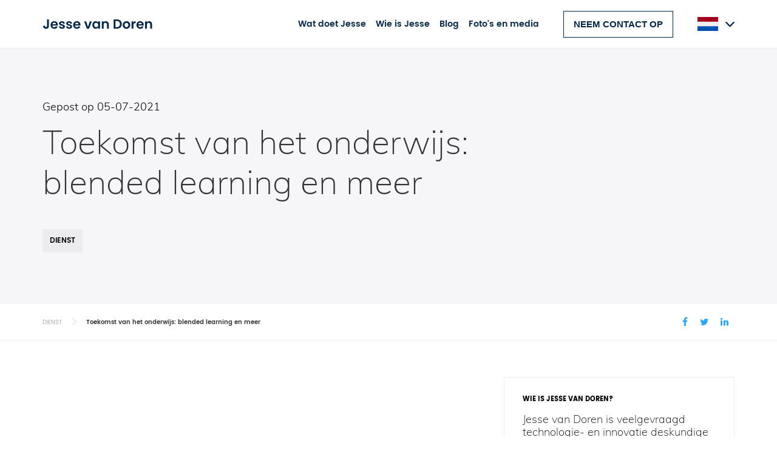

--- FILE ---
content_type: text/html; charset=utf-8
request_url: https://www.jessevandoren.com/toekomst-van-onderwijs/
body_size: 8896
content:
<!DOCTYPE html>
<html lang="nl">
    <head>
        <title>Toekomst onderwijs, blended learning en meer</title>

        <meta http-equiv="X-UA-Compatible" content="IE=edge">
        <meta charset="UTF-8">

        <meta name="HandheldFriendly" content="True">
        <meta name="viewport" content="width=device-width, initial-scale=1.0, maximum-scale=1, minimum-scale=1">

        <meta name="description" content="Onderwijsdeskundige Jesse van Doren neemt je mee in het onderwijs van de toekomst. Zo raken we als Nederland niet achterop.">
    <link rel="icon" href="https://www.jessevandoren.com/content/images/size/w256h256/2019/04/jessevandoren-favicon-min.png" type="image/png">
    <link rel="canonical" href="https://www.jessevandoren.com/toekomst-van-onderwijs/">
    <meta name="referrer" content="no-referrer-when-downgrade">
    
    <meta property="og:site_name" content="Jesse van Doren: Keynotespreker, trendwatcher, innovatie expert">
    <meta property="og:type" content="article">
    <meta property="og:title" content="Toekomst onderwijs, blended learning en meer">
    <meta property="og:description" content="Het onderwijs omarmt blended learning, waarin technologie een steeds grotere rol speelt. Het is een onderwerp waar Jesse als spreker en onderwijsdeskundige vaak over vertelt, bijvoorbeeld om de mogelijkheden van de toekomst te schetsen binnen het onderwijs.">
    <meta property="og:url" content="https://www.jessevandoren.com/toekomst-van-onderwijs/">
    <meta property="article:published_time" content="2021-07-05T14:22:00.000Z">
    <meta property="article:modified_time" content="2021-11-30T10:14:36.000Z">
    <meta property="article:tag" content="Dienst">
    <meta property="article:tag" content="Homepage Topic Preview">
    
    <meta property="article:publisher" content="https://www.facebook.com/jesse.vandoren.39">
    <meta name="twitter:card" content="summary">
    <meta name="twitter:title" content="Toekomst onderwijs, blended learning en meer">
    <meta name="twitter:description" content="Het onderwijs omarmt blended learning, waarin technologie een steeds grotere rol speelt. Het is een onderwerp waar Jesse als spreker en onderwijsdeskundige vaak over vertelt, bijvoorbeeld om de mogelijkheden van de toekomst te schetsen binnen het onderwijs.">
    <meta name="twitter:url" content="https://www.jessevandoren.com/toekomst-van-onderwijs/">
    <meta name="twitter:label1" content="Written by">
    <meta name="twitter:data1" content="Jesse van Doren">
    <meta name="twitter:label2" content="Filed under">
    <meta name="twitter:data2" content="Dienst, Homepage Topic Preview">
    <meta name="twitter:site" content="@jessevandoren">
    
    <script type="application/ld+json">
{
    "@context": "https://schema.org",
    "@type": "Article",
    "publisher": {
        "@type": "Organization",
        "name": "Jesse van Doren: Keynotespreker, trendwatcher, innovatie expert",
        "url": "https://www.jessevandoren.com/",
        "logo": {
            "@type": "ImageObject",
            "url": "https://www.jessevandoren.com/content/images/size/w256h256/2019/04/jessevandoren-favicon-min.png",
            "width": 60,
            "height": 60
        }
    },
    "author": {
        "@type": "Person",
        "name": "Jesse van Doren",
        "url": "https://www.jessevandoren.com/404/",
        "sameAs": []
    },
    "headline": "Toekomst onderwijs, blended learning en meer",
    "url": "https://www.jessevandoren.com/toekomst-van-onderwijs/",
    "datePublished": "2021-07-05T14:22:00.000Z",
    "dateModified": "2021-11-30T10:14:36.000Z",
    "keywords": "Dienst, Homepage Topic Preview",
    "description": "Het onderwijs omarmt blended learning, waarin technologie een steeds grotere rol speelt. Het is een onderwerp waar Jesse als spreker en onderwijsdeskundige vaak over vertelt, bijvoorbeeld om de mogelijkheden van de toekomst te schetsen binnen het onderwijs.",
    "mainEntityOfPage": "https://www.jessevandoren.com/toekomst-van-onderwijs/"
}
    </script>

    <meta name="generator" content="Ghost 5.130">
    <link rel="alternate" type="application/rss+xml" title="Jesse van Doren: Keynotespreker, trendwatcher, innovatie expert" href="https://www.jessevandoren.com/rss/">
    <script defer src="https://cdn.jsdelivr.net/ghost/portal@~2.51/umd/portal.min.js" data-i18n="true" data-ghost="https://www.jessevandoren.com/" data-key="3b7e37f9cde8c11d2651ea31a9" data-api="https://www.jessevandoren.com/ghost/api/content/" data-locale="nl" crossorigin="anonymous" type="36dead3e4a2ad30f951d6ed5-text/javascript"></script><style id="gh-members-styles">.gh-post-upgrade-cta-content,
.gh-post-upgrade-cta {
    display: flex;
    flex-direction: column;
    align-items: center;
    font-family: -apple-system, BlinkMacSystemFont, 'Segoe UI', Roboto, Oxygen, Ubuntu, Cantarell, 'Open Sans', 'Helvetica Neue', sans-serif;
    text-align: center;
    width: 100%;
    color: #ffffff;
    font-size: 16px;
}

.gh-post-upgrade-cta-content {
    border-radius: 8px;
    padding: 40px 4vw;
}

.gh-post-upgrade-cta h2 {
    color: #ffffff;
    font-size: 28px;
    letter-spacing: -0.2px;
    margin: 0;
    padding: 0;
}

.gh-post-upgrade-cta p {
    margin: 20px 0 0;
    padding: 0;
}

.gh-post-upgrade-cta small {
    font-size: 16px;
    letter-spacing: -0.2px;
}

.gh-post-upgrade-cta a {
    color: #ffffff;
    cursor: pointer;
    font-weight: 500;
    box-shadow: none;
    text-decoration: underline;
}

.gh-post-upgrade-cta a:hover {
    color: #ffffff;
    opacity: 0.8;
    box-shadow: none;
    text-decoration: underline;
}

.gh-post-upgrade-cta a.gh-btn {
    display: block;
    background: #ffffff;
    text-decoration: none;
    margin: 28px 0 0;
    padding: 8px 18px;
    border-radius: 4px;
    font-size: 16px;
    font-weight: 600;
}

.gh-post-upgrade-cta a.gh-btn:hover {
    opacity: 0.92;
}</style>
    <script defer src="https://cdn.jsdelivr.net/ghost/sodo-search@~1.8/umd/sodo-search.min.js" data-key="3b7e37f9cde8c11d2651ea31a9" data-styles="https://cdn.jsdelivr.net/ghost/sodo-search@~1.8/umd/main.css" data-sodo-search="https://www.jessevandoren.com/" data-locale="nl" crossorigin="anonymous" type="36dead3e4a2ad30f951d6ed5-text/javascript"></script>
    
    <link href="https://www.jessevandoren.com/webmentions/receive/" rel="webmention">
    <script defer src="/public/cards.min.js?v=31407e9744" type="36dead3e4a2ad30f951d6ed5-text/javascript"></script>
    <link rel="stylesheet" type="text/css" href="/public/cards.min.css?v=31407e9744">
    <script defer src="/public/member-attribution.min.js?v=31407e9744" type="36dead3e4a2ad30f951d6ed5-text/javascript"></script><style>:root {--ghost-accent-color: #15171A;}</style>
    <!-- Google Tag Manager -->
<script type="36dead3e4a2ad30f951d6ed5-text/javascript">(function(w,d,s,l,i){w[l]=w[l]||[];w[l].push({'gtm.start':
new Date().getTime(),event:'gtm.js'});var f=d.getElementsByTagName(s)[0],
j=d.createElement(s),dl=l!='dataLayer'?'&l='+l:'';j.async=true;j.src=
'https://www.googletagmanager.com/gtm.js?id='+i+dl;f.parentNode.insertBefore(j,f);
})(window,document,'script','dataLayer','GTM-TNNBGD');</script>
<!-- End Google Tag Manager --><meta name="google-site-verification" content="9OAM6J_rJYYZ-gGEkxxw4nM6EUijBwbCKZYcprkFZcs" />
<meta name="msvalidate.01" content="F509A2997BE980493B9EA0767C613CDC" />
<meta name="p:domain_verify" content="6088a09edc7c513f9e92b2328872c811"/>

        <link rel="stylesheet" href="/assets/css/main.min.css?v=31407e9744">
    </head>

  <body class="post-template tag-dienst tag-homepage-topic-preview">
    <header class="header">
  <div class="container">
    <a class="header__brand" href="https://www.jessevandoren.com" title="Jesse van Doren">Jesse van Doren</a>

    <nav class="header__nav">
        <a class="header__nav__link" href="https://www.jessevandoren.com/diensten/" title="Wat doet Jesse">Wat doet Jesse</a>
        <a class="header__nav__link" href="https://www.jessevandoren.com/mijn-verhaal/" title="Wie is Jesse">Wie is Jesse</a>
        <a class="header__nav__link" href="https://www.jessevandoren.com/blog/" title="Blog">Blog</a>
        <a class="header__nav__link" href="https://www.jessevandoren.com/fotos/" title="Foto&#x27;s en media">Foto&#x27;s en media</a>
    </nav>

    <a class="button is-cta  header__contact" href="/cdn-cgi/l/email-protection#94fcf1f8f8fbd4fef1e7e7f1e2f5faf0fbe6f1fabaf7fbf9" title="Neem contact op">Neem contact op</a>

    <button class="language-selector">
      <i class="language-selector__flag is-nl"></i>

      <div class="language-selector__dropdown">
        <a class="language-selector__dropdown__item is-active" href="/" title="Nederlands">
          <i class="language-selector__flag is-nl"></i>
        </a>

        <a class="language-selector__dropdown__item is-inactive" href="/en" title="English">
          <i class="language-selector__flag is-en"></i>
        </a>
      </div>
    </button>
  </div>
</header>

<nav class="mobile-nav">
  <button class="mobile-nav__toggle">
    <i class="mobile-nav__toggle__icon"></i>
  </button>

  <button class="language-selector">
    <i class="language-selector__flag is-nl"></i>

    <div class="language-selector__dropdown">
      <a class="language-selector__dropdown__item is-active" href="/" title="Nederlands">
        <i class="language-selector__flag is-nl"></i>
      </a>

      <a class="language-selector__dropdown__item is-inactive" href="/en" title="English">
        <i class="language-selector__flag is-en"></i>
      </a>
    </div>
  </button>

  <div class="mobile-nav__links">
      <a class="mobile-nav__link" href="https://www.jessevandoren.com/diensten/" title="Wat doet Jesse">Wat doet Jesse</a>
      <a class="mobile-nav__link" href="https://www.jessevandoren.com/mijn-verhaal/" title="Wie is Jesse">Wie is Jesse</a>
      <a class="mobile-nav__link" href="https://www.jessevandoren.com/blog/" title="Blog">Blog</a>
      <a class="mobile-nav__link" href="https://www.jessevandoren.com/fotos/" title="Foto&#x27;s en media">Foto&#x27;s en media</a>
  </div>

  <a class="button is-cta is-white  mobile-nav__contact" href="/cdn-cgi/l/email-protection#137b767f7f7c53797660607665727d777c61767d3d707c7e" title="Neem contact op">Neem contact op</a>
</nav>


    
    <div class="page-header is-light" style="background-color: #f6f6f8;">
        <div class="container">
            <h3>Gepost op 05-07-2021</h3>
            <h1>Toekomst van het onderwijs: blended learning en meer</h1>

            <div class="page-header-topics">
                    <a class="page-header-topic" href="/tag/dienst/" title="Dienst">Dienst</a>
                              </div>
        </div>
    </div>

    <div class="breadcrumb js-breadcrumb">
        <div class="container">
            <ul class="pages is-main js-breadcrumb-none">
                <li class="page"><a href="/tag/dienst/">Dienst</a></li>
                <li class="page is-active">Toekomst van het onderwijs: blended learning en meer</li>
            </ul>

            <div class="breadcrumb-social">
                <a class="breadcrumb-social-link is-facebook" href="https://facebook.com/jesse.vandoren.39" title="Facebook" target="_blank"></a>
                <a class="breadcrumb-social-link is-twitter" href="https://twitter.com/jessevandoren" title="Twitter" target="_blank"></a>
                <a class="breadcrumb-social-link is-linkedin" href="https://linkedin.com/in/jessevandoren" title="LinkedIn" target="_blank"></a>
            </div>

            <button class="breadcrumb-more js-breadcrumb-toggle"></button>
        </div>

        <div class="breadcrumb-mobile">
            <div class="breadcrumb-social">
                <a class="breadcrumb-social-link is-facebook" href="https://facebook.com/jesse.vandoren.39" title="Facebook" target="_blank"></a>
                <a class="breadcrumb-social-link is-twitter" href="https://twitter.com/jessevandoren" title="Twitter" target="_blank"></a>
                <a class="breadcrumb-social-link is-linkedin" href="https://linkedin.com/in/jessevandoren" title="LinkedIn" target="_blank"></a>
            </div>
        </div>
    </div>

    <div class="about-mobile-backdrop">
    <div class="about-mobile-popup">
        <button class="about-mobile-close"></button>

        <div class="about-body">
            <div class="about-section">
                <h5>Wie is Jesse van Doren?</h5>
                <p>Jesse van Doren is veelgevraagd technologie- en innovatie deskundige en dé trendwatcher van dit moment. Hij bevindt zich midden in de technologie-hausse, werd uitgeroepen tot meest beloftevolle jonge ondernemer van het jaar en is regelmatig op televisie te zien bij BNN/Vara, AVRO/TROS en RTL Nieuws.</p>
            </div>

            <div class="about-section">
                <h5>De bedrijven van Jesse:</h5>
                <p>Jesse begon met ondernemen op zijn 11e. Dit liep volledig uit de hand en inmiddels hebben hij en zijn team voor meer dan 350 organisaties gewerkt. Je kunt zijn team boeken als onafhankelijk vertrouwde adviseur op het gebied van technologie- en innovatie. Altijd sterk in data-gedreven marketing, design, creatieve campagnes en voice applicaties</p>
            </div>
        </div>
    </div>
</div>

    <div class="category-intro has-article">

        <div class="container">
    <div class="about-mobile">
        <span>Wie is Jesse van Doren?</span>
        <span>De bedrijven van Jesse:</span>
    </div>

    <p class="intro-lead">Het onderwijs omarmt blended learning, waarin technologie een steeds grotere rol speelt. Het is een onderwerp waar Jesse als spreker en onderwijsdeskundige vaak over vertelt, bijvoorbeeld om de mogelijkheden van de toekomst te schetsen binnen het onderwijs.</p>

    <div class="about">
        <div class="about-section">
            <h5>Wie is Jesse van Doren?</h5>
            <p>Jesse van Doren is veelgevraagd technologie- en innovatie deskundige en dé trendwatcher van dit moment. Hij bevindt zich midden in de technologie-hausse, werd uitgeroepen tot meest beloftevolle jonge ondernemer van het jaar en is regelmatig op televisie te zien bij BNN/Vara, AVRO/TROS en RTL Nieuws.</p>
        </div>

        <div class="about-section">
            <h5>De bedrijven van Jesse:</h5>
            <p>Jesse begon met ondernemen op zijn 11e. Dit liep volledig uit de hand en inmiddels hebben hij en zijn team voor meer dan 350 organisaties gewerkt. Je kunt zijn team boeken als onafhankelijk vertrouwde adviseur op het gebied van technologie- en innovatie. Altijd sterk in data-gedreven marketing, design, creatieve campagnes en voice applicaties</p>
        </div>
    </div>
</div>

    </div>

    <div class="container article-content is-small">

        <p>Prachtige voorbeelden van de toekomst van het onderwijs zijn wearables die de aanwezigheid en betrokkenheid van studenten meten, net als slimme brillen die het leren zichtbaar maken. Bovendien is er geavanceerde software beschikbaar voor gepersonaliseerde lesprogramma’s en kunnen algoritmes antwoord geven op prangende vragen waarvoor de leerkracht even geen tijd heeft. Dankzij VR en AR kunnen leerlingen de stof ervaren, terwijl 3D-printers bijdragen aan maximale interactie met de belangrijke thema’s en onderwerpen waarover wordt lesgegeven.<br><br>Jesse wordt regelmatig gevraagd door directeuren van basisscholen, middelbare scholen, hogescholen en universiteiten om een visie te geven op het onderwijs van de toekomst. Daarnaast is hij betrokken geweest bij diverse educatieve uitgeverijen van de toekomst.<br><br><strong>Big data en Kunstmatige Intelligentie (KI) in het onderwijs</strong><br>We horen veel over big data en Kunstmatige Intelligentie (KI), maar hoe is dat van toepassing op de toekomst van het onderwijs? Als <a href="https://www.jessevandoren.com/spreker-gezocht/">spreker</a> vertelt Jesse over bijvoorbeeld Redshelf, een producent van digitale schoolboeken. Door goed te kijken naar de manier waarop studenten lezen en de tijd die ze besteden aan studeren is het mogelijk om de stof daarop aan te passen. Onderwijsinstellingen kunnen hun leerlingen veel beter prikkelen en de juiste informatie aanbieden, die aansluit bij de beste manier om te studeren. Bovendien biedt het meer mogelijkheden om in het eigen tempo te werken en begeleiding in te roepen wanneer dat nodig is.<br><br>Daarnaast biedt blended learning mogelijkheden voor betere selectie aan de poort. We weten uit big data dat studenten met stress over bijvoorbeeld de financiën meer geneigd zijn om hun studie vroegtijdig af te breken. Een doorn in het oog van hogescholen en universiteiten, net als andere onderwijsinstellingen. Het analytics model van Civitas Learning helpt die situaties te voorkomen, door vooraf na te gaan wat de onderwijsbehoeften- en mogelijkheden van studenten zijn. De Staatsuniversiteit van Arizona wist daarmee 20 procent meer studenten af te laten studeren, waardoor de resultaten over de gehele linie verbeterden.<br><br><strong>Virtual en Augmented Reality</strong><br>De Kunstmatige Intelligentie (KI) om leerlingen en studenten beter te begeleiden gaat hand in hand met Virtual Reality (VR) en Augmented Reality (AR). Het zijn technologieën die bijdragen aan daadwerkelijke ervaringen, bijvoorbeeld om de stof tot leven te wekken. Het is technologie die het leuker kan maken, maar die bovendien kan bijdragen aan een beter begrip van complexe situaties en samenstellingen. Steeds meer docenten zien de toegevoegde waarde daarvan, om leerlingen veel beter te betrekken bij waarover ze graag les willen geven.<br><br>Een mooi voorbeeld dat Jesse als spreker over de toekomst van het onderwijs regelmatig gebruikt is de datahandschoen van het CAVE VR-systeem. Het gaat om een headset en een handschoen, die samen een bijzondere ervaring mogelijk maken. De technologie kan allerlei zintuigen van studenten prikkelen, om ze naar een totaal andere wereld te transporteren. Er is sprake van telepresence, bijvoorbeeld om op een heel realistische wijze de geschiedenis in te duiken en de ontwikkelingen daar met eigen ogen te aanschouwen.<br><br>Dankzij de Google Glass en de technologie in smartphones kunnen studenten tijdens een schoolreis en op andere momenten meer leren over de omgeving waarin ze zich bevinden. Het is Augmented Reality (AR) met een heel duidelijke educatieve insteek. De beste manier om op een innovatieve manier te ontdekken over de wereld om ons heen. Het betrekt leerlingen en studenten bij de stof, op een manier zoals zelfs het best geschreven studieboek dat met geen mogelijkheid zou kunnen.<br><br><strong>Robots in de klas: blended learning</strong><br>Tenslotte krijgen ook robots steeds vaker een plaats in de klas. Het is een goed voorbeeld van blended learning, waarbij technologie en traditionele onderwijsvormen op een mooie manier samengaan. Robots nemen de repeterende taken over, bijvoorbeeld om na te gaan of iedereen aanwezig is en voldoende aandacht heeft bij de stof waarover wordt gesproken. Het biedt leerkrachten de kans om de soft skills toe te passen. Ook komt er meer ruimte voor creativiteit en kritisch denken, een paar belangrijke menselijke vaardigheden die ook in het werkveld steeds meer aandacht zullen krijgen.<br><br>In China gaan ze zelfs nog een stukje verder en hebben ze een systeem ontwikkeld om het gedrag van studenten te analyseren:</p><figure class="kg-card kg-embed-card kg-card-hascaption"><iframe width="459" height="344" src="https://www.youtube.com/embed/k39oR2fLFPg?start=12&feature=oembed" frameborder="0" allow="accelerometer; autoplay; encrypted-media; gyroscope; picture-in-picture" allowfullscreen></iframe><figcaption>School in China gebruikt intelligentie om gedrag van studenten te analyseren</figcaption></figure><p> <br><em>Tip: Jesse krijgt als spreker over de toekomst van het onderwijs vaak de vraag of robots onze leerkrachten uiteindelijk zullen vervangen. Daar gelooft hij niet in, omdat zij unieke menselijke vaardigheden bevatten die robots niet hebben. Dankzij de robotisering kunnen leerkrachten zich richten op taken waarin zij de meeste waarde toevoegen, terwijl robots andere eenvoudigere taken overnemen.</em><br><br>In Zuid-Korea zijn al mooie voorbeelden beschikbaar. Robots helpen daar met het lesgeven in het Engels, bijvoorbeeld dankzij de introductie van Engkey. Het zijn robots die op afstand bestuurd kunnen worden, om leerlingen op de basisschool een vreemde taal te leren. Vergelijkbare technologie wordt gebruikt door de Arizona State University. MBA-studenten kunnen er gebruik maken van robots om op afstand deel te nemen aan lessen en colleges. <br><br><strong>Spreker over de toekomst van het onderwijs</strong><br>De technologische mogelijkheden zullen de toekomst van het onderwijs stap voor stap veranderen. Als spreker vertelt Jesse over de praktische voorbeelden op het gebied van VR en AR, net als over robotisering en bijvoorbeeld de toepassing van blockchain. Het verbetert de validiteit van transcripties en dossiers. Bovendien biedt het kansen op het gebied van beveiliging, waardoor steeds meer scholen daar uiteindelijk gebruik van zullen maken.<br><br>Blended learning vraagt om de omarming van technologie, die het onderwijs zal veranderen. De technologie maakt het mogelijk om een nieuwe stap te maken als het gaat om effectiviteit en efficiëntie, net als om nieuwe creatieve mogelijkheden. Daarbij zijn menselijke vaardigheden van enorm belang. Er ontstaan mogelijkheden op het gebied van personalisatie, betrokkenheid en begeleiding, waardoor uiteindelijk zowel leerkrachten en docenten als leerlingen en studenten daarvan zullen profiteren. Als spreker legt Jesse graag uit over de toekomst van het onderwijs, om op een praktische en concrete manier in kaart te brengen hoe we onze toekomstige generaties over 5 tot 10 jaar of verder in de toekomst les zullen geven. <br><br>Benieuwd hoe hij als spreker vertelt over de toekomst van het onderwijs en hoe hij in de afgelopen jaren werkte voor Universiteit van Amsterdam, Hogeschool van Amsterdam, Nyenrode Business Universiteit, Google, Netflix, BMW en meer dan 350 andere organisaties? Lees zijn <a href="https://www.jessevandoren.com/mijn-verhaal/">verhaal</a> en neem online contact met hem op via het formulier onderaan de website. </p>

    </div>

    <div class="section">
        <div class="container">
            <h2>Vergelijkbare artikelen</h2>

            <div class="category-items-slider">
                <div class="category-items js-slider" data-slider="1">
                            <a class="category-item is-yellow" href="/hackathon-organiseren/" title="Hackathon organiseren">
                                <h6 class="item-subtitle">11 jul. 2022</h6>
                                <h5 class="item-name">Hackathon organiseren</h5>

                                <span class="item-view">Lees artikel</span>
                            </a>
                            <a class="category-item is-yellow" href="/hackathon-nederland/" title="Hackathon in Nederland: het complete overzicht met alle toffe hackathons">
                                <h6 class="item-subtitle">11 jul. 2022</h6>
                                <h5 class="item-name">Hackathon in Nederland: het complete overzicht met alle toffe hackathons</h5>

                                <span class="item-view">Lees artikel</span>
                            </a>
                            <a class="category-item is-yellow" href="/wat-is-webar/" title="Wat is WebAR en wat zijn de voordelen?">
                                <h6 class="item-subtitle">30 nov. 2021</h6>
                                <h5 class="item-name">Wat is WebAR en wat zijn de voordelen?</h5>

                                <span class="item-view">Lees artikel</span>
                            </a>
                </div>
            </div>

            <div class="slider-dots js-slider-dots" data-slider="1"></div>
        </div>
    </div>

    <div class="contact">
  <div class="container is-small">
    <h2 class="heading is-2">Neem contact op met mij</h2>
    <p class="paragraph is-lead">Je kan mij bereiken via social media, email of vul gewoon het formulier hieronder in.</p>

    <form class="contact__form  js-form" action="https://api.jessevandoren.com/contact" method="POST" name="contact" autocomplete="off" novalidate>
      <input type="hidden" name="origin_url" value="https://www.jessevandoren.com/toekomst-van-onderwijs/">

      <div class="contact__form__row">
        <div class="contact__form__field is-6  js-form-field">
          <input class="contact__form__control" type="text" name="name" placeholder="Naam" required>
          <span class="contact__form__error  js-form-error" data-field="contact[name]">Je moet je naam invullen.</span>
        </div>

        <div class="contact__form__field is-6  js-form-field">
          <input class="contact__form__control" type="email" name="email" placeholder="E-mail" required>
          <span class="contact__form__error  js-form-error" data-field="contact[email]">Je moet een geldig e-mail adres invullen.</span>
        </div>
      </div>

      <div class="contact__form__row">
        <div class="contact__form__field  js-form-field">
          <textarea class="contact__form__control" name="message" placeholder="Bericht" required></textarea>
          <span class="contact__form__error  js-form-error" data-field="contact[message]">Je moet een bericht invullen.</span>
        </div>
      </div>

      <div class="contact__form__actions">
        <button class="button is-cta is-white">Verstuur</button>

        <div class="contact__details">
          <a href="/cdn-cgi/l/email-protection#056d6069696a456f6076766073646b616a77606b2b666a68"><span class="__cf_email__" data-cfemail="036b666f6f6c43696670706675626d676c71666d2d606c6e">[email&#160;protected]</span></a>

          <div class="social-links">
            <a class="social-link is-facebook" href="https://facebook.com/jesse.vandoren.39" title="Facebook" target="_blank" rel="noopener">Facebook</a>
            <a class="social-link is-linkedin" href="https://linkedin.com/in/jessevandoren" title="LinkedIn" target="_blank" rel="noopener">LinkedIn</a>
            <a class="social-link is-twitter" href="https://twitter.com/jessevandoren" title="Twitter" target="_blank" rel="noopener">Twitter</a>
          </div>
        </div>
      </div>

      <div class="contact__success">
        <h2 class="heading is-2">Bedankt!</h2>
        <p class="heading is-5">Je aanvraag is ontvangen, ik zal zo snel mogelijk op je terugkomen.</p>

        <div class="contact__details">
          <a href="/cdn-cgi/l/email-protection#fe969b929291be949b8d8d9b889f909a918c9b90d09d9193"><span class="__cf_email__" data-cfemail="224a474e4e4d62484751514754434c464d50474c0c414d4f">[email&#160;protected]</span></a>

          <div class="social-links">
            <a class="social-link is-facebook" href="https://facebook.com/jesse.vandoren.39" title="Facebook" target="_blank" rel="noopener">Facebook</a>
            <a class="social-link is-linkedin" href="https://linkedin.com/in/jessevandoren" title="LinkedIn" target="_blank" rel="noopener">LinkedIn</a>
            <a class="social-link is-twitter" href="https://twitter.com/jessevandoren" title="Twitter" target="_blank" rel="noopener">Twitter</a>
          </div>
        </div>
      </div>
    </form>
  </div>
</div>


    <footer class="footer">
  <div class="container is-small">
    <div class="footer__contact">
      <h4 class="footer__heading">Contact</h4>

      <a class="footer__contact__email" href="/cdn-cgi/l/email-protection#8be3eee7e7e4cbe1eef8f8eefdeae5efe4f9eee5a5e8e4e6"><span class="__cf_email__" data-cfemail="39515c55555679535c4a4a5c4f58575d564b5c57175a5654">[email&#160;protected]</span></a>
      <a class="footer__contact__phone" href="tel:+31302072142">+31 302 072 142</a>

      <p class="footer__contact__address">
        Utrecht Centrum
      </p>
    </div>

    <div class="footer__newsletter">
      <h4 class="footer__heading">
        <i class="footer__heading__icon is-newsletter"></i>

        Blijf op de hoogte
      </h4>

      <p class="paragraph">Laat je e-mail achter en blijf up to date van mijn werk en de nieuwste trends en ontwikkelingen.</p>

      <form class="footer__newsletter__form  js-form" action="https://api.jessevandoren.com/newsletter" method="POST" name="newsletter" autocomplete="off" novalidate>
        <input class="footer-input" type="hidden" name="origin_url" value="https://www.jessevandoren.com/toekomst-van-onderwijs/">
        <input class="footer__newsletter__control" type="email" name="email" placeholder="E-mail" required>
        <button class="footer__newsletter__submit  button is-arrow is-white">Verstuur</button>

        <div class="footer__newsletter__success">
          Je aanmelding is ontvangen 🎉
        </div>
      </form>

      <span class="footer__newsletter__error  js-form-error" data-field="newsletter[email]">Je moet een geldig e-mail adres invullen.</span>
    </div>

    <div class="footer__links">
          <a href="https://www.jessevandoren.com/trendwatcher/" title="Trendwatcher">Trendwatcher</a>
    <a href="https://jessevandoren.com/spreker-technologie/" title="Spreker technologie">Spreker technologie</a>
    <a href="https://jessevandoren.com/wereldwijde-trends/" title="Wereldwijde trends">Wereldwijde trends</a>
    <a href="https://jessevandoren.com/spreker-diversiteit/" title="Spreker diversiteit">Spreker diversiteit</a>
    <a href="https://www.jessevandoren.com/futuroloog/" title="Futuroloog">Futuroloog</a>
    <a href="https://www.jessevandoren.com/toekomst-van-marketing/" title="Toekomst marketing">Toekomst marketing</a>
    <a href="https://jessevandoren.com/tedx-spreker/" title="TEDx spreker">TEDx spreker</a>
    <a href="https://www.jessevandoren.com/cybercrime-voorbeelden/" title="Cybercrime voorbeelden">Cybercrime voorbeelden</a>
    <a href="https://www.jessevandoren.com/out-of-the-box-training/" title="Out of the box training">Out of the box training</a>
    <a href="https://jessevandoren.com/jonge-spreker/" title="Jonge spreker gezocht">Jonge spreker gezocht</a>
    <a href="https://www.jessevandoren.com/ontwikkelingen-in-de-samenleving/" title="Ontwikkelingen in de samenleving">Ontwikkelingen in de samenleving</a>
    <a href="https://www.jessevandoren.com/wat-kost-een-spreker/" title="Wat kost een spreker?">Wat kost een spreker?</a>
    <a href="https://jessevandoren.com/toekomst-kunstmatige-intelligentie/" title="Toekomst kunstmatige intelligentie">Toekomst kunstmatige intelligentie</a>
    <a href="https://www.jessevandoren.com/innovatie-spreker/" title="Innovatie spreker">Innovatie spreker</a>

    </div>

    <div class="footer__collaborate">
      <h4 class="footer__heading">
        <i class="footer__heading__icon is-collaborate"></i>

        Ontdek hoe we kunnen samenwerken
      </h4>

      <p class="paragraph">Ik sta er altijd voor open om nieuwe mensen te leren kennen. Neem gerust contact op en wellicht kunnen we samenwerken!</p>

      <div class="footer__collaborate__options">
        <a class="button is-arrow is-white" href="/cdn-cgi/l/email-protection#acc4c9c0c0c3ecc6c9dfdfc9dacdc2c8c3dec9c282cfc3c1" title="Neem contact op">Neem contact op</a>

        <div class="social-links">
          <a class="social-link is-facebook" href="https://facebook.com/jesse.vandoren.39" title="Facebook" target="_blank" rel="noopener">Facebook</a>
          <a class="social-link is-linkedin" href="https://linkedin.com/in/jessevandoren" title="LinkedIn" target="_blank" rel="noopener">LinkedIn</a>
          <a class="social-link is-twitter" href="https://twitter.com/jessevandoren" title="Twitter" target="_blank" rel="noopener">Twitter</a>
        </div>
      </div>
    </div>
</footer>

<script data-cfasync="false" src="/cdn-cgi/scripts/5c5dd728/cloudflare-static/email-decode.min.js"></script><script src="https://www.google.com/recaptcha/api.js?render=6LfuMJ0UAAAAAFrQSdEGzMahsiM-Nf1W59bOyHCA" type="36dead3e4a2ad30f951d6ed5-text/javascript"></script>

    <script src="https://use.fontawesome.com/d120348b09.js" type="36dead3e4a2ad30f951d6ed5-text/javascript"></script>
    <script src="https://cdnjs.cloudflare.com/ajax/libs/jquery/3.3.1/jquery.min.js" type="36dead3e4a2ad30f951d6ed5-text/javascript"></script>
    <script src="https://cdnjs.cloudflare.com/ajax/libs/body-scroll-lock/4.0.0-beta.0/bodyScrollLock.min.js" integrity="sha512-3Nm4Kyd9rUTWfh21EUrquXSPtan5lhhOFqnV7xdE9gW7+M8Y6FEyTf7NJQMwtMiCyulb6Wu6j6boo6Q79N/CPA==" crossorigin="anonymous" referrerpolicy="no-referrer" type="36dead3e4a2ad30f951d6ed5-text/javascript"></script>

    <script type="36dead3e4a2ad30f951d6ed5-text/javascript" src="/assets/js/main.min.js?v=31407e9744"></script>

    <!-- Google Tag Manager (noscript) -->
<noscript><iframe src="https://www.googletagmanager.com/ns.html?id=GTM-TNNBGD"
height="0" width="0" style="display:none;visibility:hidden"></iframe></noscript>
<!-- End Google Tag Manager (noscript) -->
  <script src="/cdn-cgi/scripts/7d0fa10a/cloudflare-static/rocket-loader.min.js" data-cf-settings="36dead3e4a2ad30f951d6ed5-|49" defer></script></body>
</html>


--- FILE ---
content_type: text/html; charset=utf-8
request_url: https://www.google.com/recaptcha/api2/anchor?ar=1&k=6LfuMJ0UAAAAAFrQSdEGzMahsiM-Nf1W59bOyHCA&co=aHR0cHM6Ly93d3cuamVzc2V2YW5kb3Jlbi5jb206NDQz&hl=en&v=PoyoqOPhxBO7pBk68S4YbpHZ&size=invisible&anchor-ms=20000&execute-ms=30000&cb=cdwu5mqyrunq
body_size: 48702
content:
<!DOCTYPE HTML><html dir="ltr" lang="en"><head><meta http-equiv="Content-Type" content="text/html; charset=UTF-8">
<meta http-equiv="X-UA-Compatible" content="IE=edge">
<title>reCAPTCHA</title>
<style type="text/css">
/* cyrillic-ext */
@font-face {
  font-family: 'Roboto';
  font-style: normal;
  font-weight: 400;
  font-stretch: 100%;
  src: url(//fonts.gstatic.com/s/roboto/v48/KFO7CnqEu92Fr1ME7kSn66aGLdTylUAMa3GUBHMdazTgWw.woff2) format('woff2');
  unicode-range: U+0460-052F, U+1C80-1C8A, U+20B4, U+2DE0-2DFF, U+A640-A69F, U+FE2E-FE2F;
}
/* cyrillic */
@font-face {
  font-family: 'Roboto';
  font-style: normal;
  font-weight: 400;
  font-stretch: 100%;
  src: url(//fonts.gstatic.com/s/roboto/v48/KFO7CnqEu92Fr1ME7kSn66aGLdTylUAMa3iUBHMdazTgWw.woff2) format('woff2');
  unicode-range: U+0301, U+0400-045F, U+0490-0491, U+04B0-04B1, U+2116;
}
/* greek-ext */
@font-face {
  font-family: 'Roboto';
  font-style: normal;
  font-weight: 400;
  font-stretch: 100%;
  src: url(//fonts.gstatic.com/s/roboto/v48/KFO7CnqEu92Fr1ME7kSn66aGLdTylUAMa3CUBHMdazTgWw.woff2) format('woff2');
  unicode-range: U+1F00-1FFF;
}
/* greek */
@font-face {
  font-family: 'Roboto';
  font-style: normal;
  font-weight: 400;
  font-stretch: 100%;
  src: url(//fonts.gstatic.com/s/roboto/v48/KFO7CnqEu92Fr1ME7kSn66aGLdTylUAMa3-UBHMdazTgWw.woff2) format('woff2');
  unicode-range: U+0370-0377, U+037A-037F, U+0384-038A, U+038C, U+038E-03A1, U+03A3-03FF;
}
/* math */
@font-face {
  font-family: 'Roboto';
  font-style: normal;
  font-weight: 400;
  font-stretch: 100%;
  src: url(//fonts.gstatic.com/s/roboto/v48/KFO7CnqEu92Fr1ME7kSn66aGLdTylUAMawCUBHMdazTgWw.woff2) format('woff2');
  unicode-range: U+0302-0303, U+0305, U+0307-0308, U+0310, U+0312, U+0315, U+031A, U+0326-0327, U+032C, U+032F-0330, U+0332-0333, U+0338, U+033A, U+0346, U+034D, U+0391-03A1, U+03A3-03A9, U+03B1-03C9, U+03D1, U+03D5-03D6, U+03F0-03F1, U+03F4-03F5, U+2016-2017, U+2034-2038, U+203C, U+2040, U+2043, U+2047, U+2050, U+2057, U+205F, U+2070-2071, U+2074-208E, U+2090-209C, U+20D0-20DC, U+20E1, U+20E5-20EF, U+2100-2112, U+2114-2115, U+2117-2121, U+2123-214F, U+2190, U+2192, U+2194-21AE, U+21B0-21E5, U+21F1-21F2, U+21F4-2211, U+2213-2214, U+2216-22FF, U+2308-230B, U+2310, U+2319, U+231C-2321, U+2336-237A, U+237C, U+2395, U+239B-23B7, U+23D0, U+23DC-23E1, U+2474-2475, U+25AF, U+25B3, U+25B7, U+25BD, U+25C1, U+25CA, U+25CC, U+25FB, U+266D-266F, U+27C0-27FF, U+2900-2AFF, U+2B0E-2B11, U+2B30-2B4C, U+2BFE, U+3030, U+FF5B, U+FF5D, U+1D400-1D7FF, U+1EE00-1EEFF;
}
/* symbols */
@font-face {
  font-family: 'Roboto';
  font-style: normal;
  font-weight: 400;
  font-stretch: 100%;
  src: url(//fonts.gstatic.com/s/roboto/v48/KFO7CnqEu92Fr1ME7kSn66aGLdTylUAMaxKUBHMdazTgWw.woff2) format('woff2');
  unicode-range: U+0001-000C, U+000E-001F, U+007F-009F, U+20DD-20E0, U+20E2-20E4, U+2150-218F, U+2190, U+2192, U+2194-2199, U+21AF, U+21E6-21F0, U+21F3, U+2218-2219, U+2299, U+22C4-22C6, U+2300-243F, U+2440-244A, U+2460-24FF, U+25A0-27BF, U+2800-28FF, U+2921-2922, U+2981, U+29BF, U+29EB, U+2B00-2BFF, U+4DC0-4DFF, U+FFF9-FFFB, U+10140-1018E, U+10190-1019C, U+101A0, U+101D0-101FD, U+102E0-102FB, U+10E60-10E7E, U+1D2C0-1D2D3, U+1D2E0-1D37F, U+1F000-1F0FF, U+1F100-1F1AD, U+1F1E6-1F1FF, U+1F30D-1F30F, U+1F315, U+1F31C, U+1F31E, U+1F320-1F32C, U+1F336, U+1F378, U+1F37D, U+1F382, U+1F393-1F39F, U+1F3A7-1F3A8, U+1F3AC-1F3AF, U+1F3C2, U+1F3C4-1F3C6, U+1F3CA-1F3CE, U+1F3D4-1F3E0, U+1F3ED, U+1F3F1-1F3F3, U+1F3F5-1F3F7, U+1F408, U+1F415, U+1F41F, U+1F426, U+1F43F, U+1F441-1F442, U+1F444, U+1F446-1F449, U+1F44C-1F44E, U+1F453, U+1F46A, U+1F47D, U+1F4A3, U+1F4B0, U+1F4B3, U+1F4B9, U+1F4BB, U+1F4BF, U+1F4C8-1F4CB, U+1F4D6, U+1F4DA, U+1F4DF, U+1F4E3-1F4E6, U+1F4EA-1F4ED, U+1F4F7, U+1F4F9-1F4FB, U+1F4FD-1F4FE, U+1F503, U+1F507-1F50B, U+1F50D, U+1F512-1F513, U+1F53E-1F54A, U+1F54F-1F5FA, U+1F610, U+1F650-1F67F, U+1F687, U+1F68D, U+1F691, U+1F694, U+1F698, U+1F6AD, U+1F6B2, U+1F6B9-1F6BA, U+1F6BC, U+1F6C6-1F6CF, U+1F6D3-1F6D7, U+1F6E0-1F6EA, U+1F6F0-1F6F3, U+1F6F7-1F6FC, U+1F700-1F7FF, U+1F800-1F80B, U+1F810-1F847, U+1F850-1F859, U+1F860-1F887, U+1F890-1F8AD, U+1F8B0-1F8BB, U+1F8C0-1F8C1, U+1F900-1F90B, U+1F93B, U+1F946, U+1F984, U+1F996, U+1F9E9, U+1FA00-1FA6F, U+1FA70-1FA7C, U+1FA80-1FA89, U+1FA8F-1FAC6, U+1FACE-1FADC, U+1FADF-1FAE9, U+1FAF0-1FAF8, U+1FB00-1FBFF;
}
/* vietnamese */
@font-face {
  font-family: 'Roboto';
  font-style: normal;
  font-weight: 400;
  font-stretch: 100%;
  src: url(//fonts.gstatic.com/s/roboto/v48/KFO7CnqEu92Fr1ME7kSn66aGLdTylUAMa3OUBHMdazTgWw.woff2) format('woff2');
  unicode-range: U+0102-0103, U+0110-0111, U+0128-0129, U+0168-0169, U+01A0-01A1, U+01AF-01B0, U+0300-0301, U+0303-0304, U+0308-0309, U+0323, U+0329, U+1EA0-1EF9, U+20AB;
}
/* latin-ext */
@font-face {
  font-family: 'Roboto';
  font-style: normal;
  font-weight: 400;
  font-stretch: 100%;
  src: url(//fonts.gstatic.com/s/roboto/v48/KFO7CnqEu92Fr1ME7kSn66aGLdTylUAMa3KUBHMdazTgWw.woff2) format('woff2');
  unicode-range: U+0100-02BA, U+02BD-02C5, U+02C7-02CC, U+02CE-02D7, U+02DD-02FF, U+0304, U+0308, U+0329, U+1D00-1DBF, U+1E00-1E9F, U+1EF2-1EFF, U+2020, U+20A0-20AB, U+20AD-20C0, U+2113, U+2C60-2C7F, U+A720-A7FF;
}
/* latin */
@font-face {
  font-family: 'Roboto';
  font-style: normal;
  font-weight: 400;
  font-stretch: 100%;
  src: url(//fonts.gstatic.com/s/roboto/v48/KFO7CnqEu92Fr1ME7kSn66aGLdTylUAMa3yUBHMdazQ.woff2) format('woff2');
  unicode-range: U+0000-00FF, U+0131, U+0152-0153, U+02BB-02BC, U+02C6, U+02DA, U+02DC, U+0304, U+0308, U+0329, U+2000-206F, U+20AC, U+2122, U+2191, U+2193, U+2212, U+2215, U+FEFF, U+FFFD;
}
/* cyrillic-ext */
@font-face {
  font-family: 'Roboto';
  font-style: normal;
  font-weight: 500;
  font-stretch: 100%;
  src: url(//fonts.gstatic.com/s/roboto/v48/KFO7CnqEu92Fr1ME7kSn66aGLdTylUAMa3GUBHMdazTgWw.woff2) format('woff2');
  unicode-range: U+0460-052F, U+1C80-1C8A, U+20B4, U+2DE0-2DFF, U+A640-A69F, U+FE2E-FE2F;
}
/* cyrillic */
@font-face {
  font-family: 'Roboto';
  font-style: normal;
  font-weight: 500;
  font-stretch: 100%;
  src: url(//fonts.gstatic.com/s/roboto/v48/KFO7CnqEu92Fr1ME7kSn66aGLdTylUAMa3iUBHMdazTgWw.woff2) format('woff2');
  unicode-range: U+0301, U+0400-045F, U+0490-0491, U+04B0-04B1, U+2116;
}
/* greek-ext */
@font-face {
  font-family: 'Roboto';
  font-style: normal;
  font-weight: 500;
  font-stretch: 100%;
  src: url(//fonts.gstatic.com/s/roboto/v48/KFO7CnqEu92Fr1ME7kSn66aGLdTylUAMa3CUBHMdazTgWw.woff2) format('woff2');
  unicode-range: U+1F00-1FFF;
}
/* greek */
@font-face {
  font-family: 'Roboto';
  font-style: normal;
  font-weight: 500;
  font-stretch: 100%;
  src: url(//fonts.gstatic.com/s/roboto/v48/KFO7CnqEu92Fr1ME7kSn66aGLdTylUAMa3-UBHMdazTgWw.woff2) format('woff2');
  unicode-range: U+0370-0377, U+037A-037F, U+0384-038A, U+038C, U+038E-03A1, U+03A3-03FF;
}
/* math */
@font-face {
  font-family: 'Roboto';
  font-style: normal;
  font-weight: 500;
  font-stretch: 100%;
  src: url(//fonts.gstatic.com/s/roboto/v48/KFO7CnqEu92Fr1ME7kSn66aGLdTylUAMawCUBHMdazTgWw.woff2) format('woff2');
  unicode-range: U+0302-0303, U+0305, U+0307-0308, U+0310, U+0312, U+0315, U+031A, U+0326-0327, U+032C, U+032F-0330, U+0332-0333, U+0338, U+033A, U+0346, U+034D, U+0391-03A1, U+03A3-03A9, U+03B1-03C9, U+03D1, U+03D5-03D6, U+03F0-03F1, U+03F4-03F5, U+2016-2017, U+2034-2038, U+203C, U+2040, U+2043, U+2047, U+2050, U+2057, U+205F, U+2070-2071, U+2074-208E, U+2090-209C, U+20D0-20DC, U+20E1, U+20E5-20EF, U+2100-2112, U+2114-2115, U+2117-2121, U+2123-214F, U+2190, U+2192, U+2194-21AE, U+21B0-21E5, U+21F1-21F2, U+21F4-2211, U+2213-2214, U+2216-22FF, U+2308-230B, U+2310, U+2319, U+231C-2321, U+2336-237A, U+237C, U+2395, U+239B-23B7, U+23D0, U+23DC-23E1, U+2474-2475, U+25AF, U+25B3, U+25B7, U+25BD, U+25C1, U+25CA, U+25CC, U+25FB, U+266D-266F, U+27C0-27FF, U+2900-2AFF, U+2B0E-2B11, U+2B30-2B4C, U+2BFE, U+3030, U+FF5B, U+FF5D, U+1D400-1D7FF, U+1EE00-1EEFF;
}
/* symbols */
@font-face {
  font-family: 'Roboto';
  font-style: normal;
  font-weight: 500;
  font-stretch: 100%;
  src: url(//fonts.gstatic.com/s/roboto/v48/KFO7CnqEu92Fr1ME7kSn66aGLdTylUAMaxKUBHMdazTgWw.woff2) format('woff2');
  unicode-range: U+0001-000C, U+000E-001F, U+007F-009F, U+20DD-20E0, U+20E2-20E4, U+2150-218F, U+2190, U+2192, U+2194-2199, U+21AF, U+21E6-21F0, U+21F3, U+2218-2219, U+2299, U+22C4-22C6, U+2300-243F, U+2440-244A, U+2460-24FF, U+25A0-27BF, U+2800-28FF, U+2921-2922, U+2981, U+29BF, U+29EB, U+2B00-2BFF, U+4DC0-4DFF, U+FFF9-FFFB, U+10140-1018E, U+10190-1019C, U+101A0, U+101D0-101FD, U+102E0-102FB, U+10E60-10E7E, U+1D2C0-1D2D3, U+1D2E0-1D37F, U+1F000-1F0FF, U+1F100-1F1AD, U+1F1E6-1F1FF, U+1F30D-1F30F, U+1F315, U+1F31C, U+1F31E, U+1F320-1F32C, U+1F336, U+1F378, U+1F37D, U+1F382, U+1F393-1F39F, U+1F3A7-1F3A8, U+1F3AC-1F3AF, U+1F3C2, U+1F3C4-1F3C6, U+1F3CA-1F3CE, U+1F3D4-1F3E0, U+1F3ED, U+1F3F1-1F3F3, U+1F3F5-1F3F7, U+1F408, U+1F415, U+1F41F, U+1F426, U+1F43F, U+1F441-1F442, U+1F444, U+1F446-1F449, U+1F44C-1F44E, U+1F453, U+1F46A, U+1F47D, U+1F4A3, U+1F4B0, U+1F4B3, U+1F4B9, U+1F4BB, U+1F4BF, U+1F4C8-1F4CB, U+1F4D6, U+1F4DA, U+1F4DF, U+1F4E3-1F4E6, U+1F4EA-1F4ED, U+1F4F7, U+1F4F9-1F4FB, U+1F4FD-1F4FE, U+1F503, U+1F507-1F50B, U+1F50D, U+1F512-1F513, U+1F53E-1F54A, U+1F54F-1F5FA, U+1F610, U+1F650-1F67F, U+1F687, U+1F68D, U+1F691, U+1F694, U+1F698, U+1F6AD, U+1F6B2, U+1F6B9-1F6BA, U+1F6BC, U+1F6C6-1F6CF, U+1F6D3-1F6D7, U+1F6E0-1F6EA, U+1F6F0-1F6F3, U+1F6F7-1F6FC, U+1F700-1F7FF, U+1F800-1F80B, U+1F810-1F847, U+1F850-1F859, U+1F860-1F887, U+1F890-1F8AD, U+1F8B0-1F8BB, U+1F8C0-1F8C1, U+1F900-1F90B, U+1F93B, U+1F946, U+1F984, U+1F996, U+1F9E9, U+1FA00-1FA6F, U+1FA70-1FA7C, U+1FA80-1FA89, U+1FA8F-1FAC6, U+1FACE-1FADC, U+1FADF-1FAE9, U+1FAF0-1FAF8, U+1FB00-1FBFF;
}
/* vietnamese */
@font-face {
  font-family: 'Roboto';
  font-style: normal;
  font-weight: 500;
  font-stretch: 100%;
  src: url(//fonts.gstatic.com/s/roboto/v48/KFO7CnqEu92Fr1ME7kSn66aGLdTylUAMa3OUBHMdazTgWw.woff2) format('woff2');
  unicode-range: U+0102-0103, U+0110-0111, U+0128-0129, U+0168-0169, U+01A0-01A1, U+01AF-01B0, U+0300-0301, U+0303-0304, U+0308-0309, U+0323, U+0329, U+1EA0-1EF9, U+20AB;
}
/* latin-ext */
@font-face {
  font-family: 'Roboto';
  font-style: normal;
  font-weight: 500;
  font-stretch: 100%;
  src: url(//fonts.gstatic.com/s/roboto/v48/KFO7CnqEu92Fr1ME7kSn66aGLdTylUAMa3KUBHMdazTgWw.woff2) format('woff2');
  unicode-range: U+0100-02BA, U+02BD-02C5, U+02C7-02CC, U+02CE-02D7, U+02DD-02FF, U+0304, U+0308, U+0329, U+1D00-1DBF, U+1E00-1E9F, U+1EF2-1EFF, U+2020, U+20A0-20AB, U+20AD-20C0, U+2113, U+2C60-2C7F, U+A720-A7FF;
}
/* latin */
@font-face {
  font-family: 'Roboto';
  font-style: normal;
  font-weight: 500;
  font-stretch: 100%;
  src: url(//fonts.gstatic.com/s/roboto/v48/KFO7CnqEu92Fr1ME7kSn66aGLdTylUAMa3yUBHMdazQ.woff2) format('woff2');
  unicode-range: U+0000-00FF, U+0131, U+0152-0153, U+02BB-02BC, U+02C6, U+02DA, U+02DC, U+0304, U+0308, U+0329, U+2000-206F, U+20AC, U+2122, U+2191, U+2193, U+2212, U+2215, U+FEFF, U+FFFD;
}
/* cyrillic-ext */
@font-face {
  font-family: 'Roboto';
  font-style: normal;
  font-weight: 900;
  font-stretch: 100%;
  src: url(//fonts.gstatic.com/s/roboto/v48/KFO7CnqEu92Fr1ME7kSn66aGLdTylUAMa3GUBHMdazTgWw.woff2) format('woff2');
  unicode-range: U+0460-052F, U+1C80-1C8A, U+20B4, U+2DE0-2DFF, U+A640-A69F, U+FE2E-FE2F;
}
/* cyrillic */
@font-face {
  font-family: 'Roboto';
  font-style: normal;
  font-weight: 900;
  font-stretch: 100%;
  src: url(//fonts.gstatic.com/s/roboto/v48/KFO7CnqEu92Fr1ME7kSn66aGLdTylUAMa3iUBHMdazTgWw.woff2) format('woff2');
  unicode-range: U+0301, U+0400-045F, U+0490-0491, U+04B0-04B1, U+2116;
}
/* greek-ext */
@font-face {
  font-family: 'Roboto';
  font-style: normal;
  font-weight: 900;
  font-stretch: 100%;
  src: url(//fonts.gstatic.com/s/roboto/v48/KFO7CnqEu92Fr1ME7kSn66aGLdTylUAMa3CUBHMdazTgWw.woff2) format('woff2');
  unicode-range: U+1F00-1FFF;
}
/* greek */
@font-face {
  font-family: 'Roboto';
  font-style: normal;
  font-weight: 900;
  font-stretch: 100%;
  src: url(//fonts.gstatic.com/s/roboto/v48/KFO7CnqEu92Fr1ME7kSn66aGLdTylUAMa3-UBHMdazTgWw.woff2) format('woff2');
  unicode-range: U+0370-0377, U+037A-037F, U+0384-038A, U+038C, U+038E-03A1, U+03A3-03FF;
}
/* math */
@font-face {
  font-family: 'Roboto';
  font-style: normal;
  font-weight: 900;
  font-stretch: 100%;
  src: url(//fonts.gstatic.com/s/roboto/v48/KFO7CnqEu92Fr1ME7kSn66aGLdTylUAMawCUBHMdazTgWw.woff2) format('woff2');
  unicode-range: U+0302-0303, U+0305, U+0307-0308, U+0310, U+0312, U+0315, U+031A, U+0326-0327, U+032C, U+032F-0330, U+0332-0333, U+0338, U+033A, U+0346, U+034D, U+0391-03A1, U+03A3-03A9, U+03B1-03C9, U+03D1, U+03D5-03D6, U+03F0-03F1, U+03F4-03F5, U+2016-2017, U+2034-2038, U+203C, U+2040, U+2043, U+2047, U+2050, U+2057, U+205F, U+2070-2071, U+2074-208E, U+2090-209C, U+20D0-20DC, U+20E1, U+20E5-20EF, U+2100-2112, U+2114-2115, U+2117-2121, U+2123-214F, U+2190, U+2192, U+2194-21AE, U+21B0-21E5, U+21F1-21F2, U+21F4-2211, U+2213-2214, U+2216-22FF, U+2308-230B, U+2310, U+2319, U+231C-2321, U+2336-237A, U+237C, U+2395, U+239B-23B7, U+23D0, U+23DC-23E1, U+2474-2475, U+25AF, U+25B3, U+25B7, U+25BD, U+25C1, U+25CA, U+25CC, U+25FB, U+266D-266F, U+27C0-27FF, U+2900-2AFF, U+2B0E-2B11, U+2B30-2B4C, U+2BFE, U+3030, U+FF5B, U+FF5D, U+1D400-1D7FF, U+1EE00-1EEFF;
}
/* symbols */
@font-face {
  font-family: 'Roboto';
  font-style: normal;
  font-weight: 900;
  font-stretch: 100%;
  src: url(//fonts.gstatic.com/s/roboto/v48/KFO7CnqEu92Fr1ME7kSn66aGLdTylUAMaxKUBHMdazTgWw.woff2) format('woff2');
  unicode-range: U+0001-000C, U+000E-001F, U+007F-009F, U+20DD-20E0, U+20E2-20E4, U+2150-218F, U+2190, U+2192, U+2194-2199, U+21AF, U+21E6-21F0, U+21F3, U+2218-2219, U+2299, U+22C4-22C6, U+2300-243F, U+2440-244A, U+2460-24FF, U+25A0-27BF, U+2800-28FF, U+2921-2922, U+2981, U+29BF, U+29EB, U+2B00-2BFF, U+4DC0-4DFF, U+FFF9-FFFB, U+10140-1018E, U+10190-1019C, U+101A0, U+101D0-101FD, U+102E0-102FB, U+10E60-10E7E, U+1D2C0-1D2D3, U+1D2E0-1D37F, U+1F000-1F0FF, U+1F100-1F1AD, U+1F1E6-1F1FF, U+1F30D-1F30F, U+1F315, U+1F31C, U+1F31E, U+1F320-1F32C, U+1F336, U+1F378, U+1F37D, U+1F382, U+1F393-1F39F, U+1F3A7-1F3A8, U+1F3AC-1F3AF, U+1F3C2, U+1F3C4-1F3C6, U+1F3CA-1F3CE, U+1F3D4-1F3E0, U+1F3ED, U+1F3F1-1F3F3, U+1F3F5-1F3F7, U+1F408, U+1F415, U+1F41F, U+1F426, U+1F43F, U+1F441-1F442, U+1F444, U+1F446-1F449, U+1F44C-1F44E, U+1F453, U+1F46A, U+1F47D, U+1F4A3, U+1F4B0, U+1F4B3, U+1F4B9, U+1F4BB, U+1F4BF, U+1F4C8-1F4CB, U+1F4D6, U+1F4DA, U+1F4DF, U+1F4E3-1F4E6, U+1F4EA-1F4ED, U+1F4F7, U+1F4F9-1F4FB, U+1F4FD-1F4FE, U+1F503, U+1F507-1F50B, U+1F50D, U+1F512-1F513, U+1F53E-1F54A, U+1F54F-1F5FA, U+1F610, U+1F650-1F67F, U+1F687, U+1F68D, U+1F691, U+1F694, U+1F698, U+1F6AD, U+1F6B2, U+1F6B9-1F6BA, U+1F6BC, U+1F6C6-1F6CF, U+1F6D3-1F6D7, U+1F6E0-1F6EA, U+1F6F0-1F6F3, U+1F6F7-1F6FC, U+1F700-1F7FF, U+1F800-1F80B, U+1F810-1F847, U+1F850-1F859, U+1F860-1F887, U+1F890-1F8AD, U+1F8B0-1F8BB, U+1F8C0-1F8C1, U+1F900-1F90B, U+1F93B, U+1F946, U+1F984, U+1F996, U+1F9E9, U+1FA00-1FA6F, U+1FA70-1FA7C, U+1FA80-1FA89, U+1FA8F-1FAC6, U+1FACE-1FADC, U+1FADF-1FAE9, U+1FAF0-1FAF8, U+1FB00-1FBFF;
}
/* vietnamese */
@font-face {
  font-family: 'Roboto';
  font-style: normal;
  font-weight: 900;
  font-stretch: 100%;
  src: url(//fonts.gstatic.com/s/roboto/v48/KFO7CnqEu92Fr1ME7kSn66aGLdTylUAMa3OUBHMdazTgWw.woff2) format('woff2');
  unicode-range: U+0102-0103, U+0110-0111, U+0128-0129, U+0168-0169, U+01A0-01A1, U+01AF-01B0, U+0300-0301, U+0303-0304, U+0308-0309, U+0323, U+0329, U+1EA0-1EF9, U+20AB;
}
/* latin-ext */
@font-face {
  font-family: 'Roboto';
  font-style: normal;
  font-weight: 900;
  font-stretch: 100%;
  src: url(//fonts.gstatic.com/s/roboto/v48/KFO7CnqEu92Fr1ME7kSn66aGLdTylUAMa3KUBHMdazTgWw.woff2) format('woff2');
  unicode-range: U+0100-02BA, U+02BD-02C5, U+02C7-02CC, U+02CE-02D7, U+02DD-02FF, U+0304, U+0308, U+0329, U+1D00-1DBF, U+1E00-1E9F, U+1EF2-1EFF, U+2020, U+20A0-20AB, U+20AD-20C0, U+2113, U+2C60-2C7F, U+A720-A7FF;
}
/* latin */
@font-face {
  font-family: 'Roboto';
  font-style: normal;
  font-weight: 900;
  font-stretch: 100%;
  src: url(//fonts.gstatic.com/s/roboto/v48/KFO7CnqEu92Fr1ME7kSn66aGLdTylUAMa3yUBHMdazQ.woff2) format('woff2');
  unicode-range: U+0000-00FF, U+0131, U+0152-0153, U+02BB-02BC, U+02C6, U+02DA, U+02DC, U+0304, U+0308, U+0329, U+2000-206F, U+20AC, U+2122, U+2191, U+2193, U+2212, U+2215, U+FEFF, U+FFFD;
}

</style>
<link rel="stylesheet" type="text/css" href="https://www.gstatic.com/recaptcha/releases/PoyoqOPhxBO7pBk68S4YbpHZ/styles__ltr.css">
<script nonce="RsgCt0OKsveN2JAjlFoacg" type="text/javascript">window['__recaptcha_api'] = 'https://www.google.com/recaptcha/api2/';</script>
<script type="text/javascript" src="https://www.gstatic.com/recaptcha/releases/PoyoqOPhxBO7pBk68S4YbpHZ/recaptcha__en.js" nonce="RsgCt0OKsveN2JAjlFoacg">
      
    </script></head>
<body><div id="rc-anchor-alert" class="rc-anchor-alert"></div>
<input type="hidden" id="recaptcha-token" value="[base64]">
<script type="text/javascript" nonce="RsgCt0OKsveN2JAjlFoacg">
      recaptcha.anchor.Main.init("[\x22ainput\x22,[\x22bgdata\x22,\x22\x22,\[base64]/[base64]/[base64]/bmV3IHJbeF0oY1swXSk6RT09Mj9uZXcgclt4XShjWzBdLGNbMV0pOkU9PTM/bmV3IHJbeF0oY1swXSxjWzFdLGNbMl0pOkU9PTQ/[base64]/[base64]/[base64]/[base64]/[base64]/[base64]/[base64]/[base64]\x22,\[base64]\\u003d\\u003d\x22,\x22wrITw5FBw6PDkn/[base64]/DrMKzw7PDtgrCh8KCw5rCnErDqsKewqkVTVdKOE4mwobDtcO3az3DgBETcMOGw69qw5g6w6dRJUPCh8OZOnTCrMKBAsO9w7bDvT9Yw7/CrHRfwqZhwp7DuxfDjsO/wrFEGcKEwpHDrcOZw6fCnMKhwophLQXDsAJGa8O+woXCk8K4w6PDu8Kuw6jCh8KqF8OaSHfCssOkwqw9G0Z8GcO1IH/CvMKkwpLCi8OPYcKjwrvDqm/DkMKGwpfDtFd2w6HChsK7MsObHMOWVEBaCMKnTy1vJinClXV9w6NaPwlzG8OIw4/DjWPDu1TDqcOJGMOGRMO8wqfCtMKNwrfCkCcCw5hKw70LdmccwoHDt8KrN3czSsOdwqNzQcKnwq/CrzDDlsKML8KTeMKwasKLWcKrw4xXwrJxw7UPw64kwosLeRnDuRfCg1RVw7Atw50WPC/Ct8KBwoLCrsOxP3TDqSHDpcKlwrjCizhVw7rDpcKQK8KdfcOewqzDpUpMwpfCqDDDjMOSwpTCqsKkFMKyBj01w5DContIwogfwr9WO2RsbHPDtsO7wrRBQyZLw6/Cqg/DijDDtAYmPnpELQAFwqR0w4fCu8O4wp3Cn8KEX8Olw5cmwrcfwrE9wr3DksOJwp3DhsKhPsKvCjs1b25KX8Ogw71fw7MXwrc6wrDCsSw+bGd+d8KLIsK7SlzCssOYYG5ZwqXCocOHwozCtnHDlUvCvsOxwpvCmsKhw5M/wqzDkcOOw5rCugV2OMKcwqjDrcKvw5YAeMO5w5XCi8OAwoAcJMO9EgbCk08ywpPCg8OBLH/Dnz1Ww5xhZCpJd3jChMO5UjMDw69CwoMoUy5NanEkw5jDoMKIwr9vwoYrBnUPQcKYPBh9M8KzwpPChcKnWMO4TMO0w4rCtMKTNsObEsKvw40LwroxwqrCmMKnw5wvwo5qw5XDm8KDI8KmR8KBVzvDmsKNw6AjCkXCosOqDm3Drx7Du3LCqUwlbz/CohrDnWdpJFZ5cMOodMOLw4BmJ2XCqgVcB8K2SiZUwp0zw7bDusKbFsKgwrzCksKBw6Nyw4NUJcKSDnHDrcOMc8O5w4TDjy7CscOlwrMbLsOvGjnCtsOxLl9+DcOiw6/ChxzDjcO9IF4swqnDtHbCu8OvwojDu8O7RDLDl8KjwoDCsmvCtFAow7rDv8Kiwo4iw50ZwrLCvsKtwoTDmUfDlMKgwq3Dj3xdwrZ5w7EPw4fDqsKPecKfw48kBcOoT8K6YRHCnMKcwpoIwqDCoBXCvRkDcBPCljElwrTDiDgTUgPDhAbCqMOLa8K/wrMaTjTDo8KnDHgpw5bCqcOfw5vCusKKIsOKwptuHUvCm8O4Ql9hw5HCqk7Ct8KNw4TDuT3Dh0rCpcKDYWFJBcKxw4IONHrDocO1wpJ/[base64]/wowrw57Dk8OkOsKbw4zDuHfCvsOqHMKBw75xw7cvw7YwfG54TQTDvhAwOMKXwpB5QB7DocOBW0Nmw51xf8O4JMOJaQwqw4UfB8O0w7PCtcKCXBDClcKZIkgfw58CUHhaAcKowrDCmBdNEMOUwqvDrsKXwr/[base64]/Dk0TDo3waw50CQn3CuMOvwq7DscO8wr4yEcOhMsK2HMOdQsKNw5U2w4ErNsObw5sOwprDv30YPMOoAcO/EcOvHULDsMKzNkPCqsKnwpvCt3fCpHVzZMOgwonDhHw7bw5TwrXCssOOwqojw5YAwp3CuSY6w7/Dq8Oxwo4iPm3CmcKmZ1NqTX3DpMKZw6YSw7RVBMKKUzvCsmcQdsKIw7LDuUh9E2MEw4TChTtAwqcUwoDCp0zDknN1GcKrcGDCrsKAwpsTTA3DljfCizBiwoLDkcK/X8Oyw6p4w47ChcKuNFQgNcOcw4DCjMKLV8OTdxjDn2MrT8Krw6XCqBBqw5wIwoEgd0PDqcOYci7DjnVUTMO5w4crQ0zCmHfDiMKVw4jDoCvCnMKUwphGwprDjiB/JlkzA3hFw7EXw6vCjDbChSTDnGpew51JBEgMAjbDlcOQNsOaw50kJC5vTTDDtsKhRWxHTmM9SsOvesKwDz18dCzCpsOpQsKLCm1DYBRqVgQKwpPDvhVHIcKawoLCiCPCryZUw6UHwoUpMGIqw53CrwbCu1HDmMKOw7NOw6YHVMOhw5sTw7vCocKnMn/DiMORZ8KDD8KTw4XDicOKwpDCoxfDoRcLJyTCowpSPk3Cj8OVw4U0wrjDtcKxwrzDkCACwpooAEDDkTkLwonDhRXDr3hRwpHDhHvDtCvCqsK8w7gFLcOQH8KBw4zDtMK8VmMIw7bDr8OubDM6acO9Y0PCtyQJw7LDpBBbYMOCwoVzHC/CnitCw7vDrcOhwrgqwptMwqzDncO+woVLEW7Cix1lwpg0w5/CsMKLbcK3w7/Dk8KbOhB9w6B+AcKqPhfCoE9JXQ7CkMKpUx7DucKVwqLCk2wawrbDvMOHwrg1w6PCosO7w6HCtcK7DMK8V3BmZ8KxwoEHZ1rChsOPwq/CsknDuMOcw67CusKpSRMPdTfDuBjCvsKyQHvDiDXClADDjMKUwqkBwqh1wrrCmcKewoXDncK7UnvCq8KFw49/XyAnwrx7CcO/[base64]/CksKDOjPCmMKdw7TCkBlqw67CvQoTbMObTH98w47DlRPCrsOxwqbCnsO/w7sFM8OEwrnCg8KjFMO7wrliwoTDhsOIwrHCnMKoIyo7wrhdLHXDom3Cq3vCiSDDmGvDmcO1cAYqw7jCjHjChWwVTiPCncOEK8O4w6XClsKVOcKTw53DqsOww7BrVUN8ZGovDy83w4TDn8O0woDDqnYOdQkHwqLCswhBTcOoe25CYMKnIW1qCyXCpcO/w7EEK3XCsmDDgHPCpcOwZ8OGw4suUMOIw4PDk2fDkzvCuB7DoMKJB0Iwwpt8wrzDqQfDsGAKwoZ8dRZ+fcK6L8Kzw7TClMOlf13DrcK4YMO9wqsGUcKSw4crw7/DiC8DWsO6eRwdQsOIwok4w5vCnBbDjFkpBifDiMK5wqBZwoXCqlvDlsKsw75Rw4huDhTCjRlowojCjsKGJsKiw7tfw4NRYcKmI3Exw5HCvDvDusOFw6ovTmQNWV7Ctl7Cmiodwp3DjgTCh8OoSkDCisKcXTnClsKIEHJxw4/[base64]/[base64]/Dk8KXOMKoIFHCvMK5w4nCpnRfwp4qdcOTw6kcw7RgBMKoccOTwpNfAGxaOMOZw7x0bMKDw5bCgsOkCcKbOcOVwoLCqkxwMSomw41odlTDvX3Dj0xVwojDpntUfcO/w7PDksO2wrxFw7DCr3R2F8KhUsK1wqJvw67DnsOewr3CscKaw53CtsK9QmPClVJwWsOEEwtmMsOWYcOqw77Dn8OUbArDqW/DkwTCgxRIwotBwo8dIsODwq3DrWMBCF9kw7AZPiNawpPCh0Fiw6smw55vwrpfK8O7SHQfwpTDgUfCrsOIwp7Du8OAwoFpACnCjmkBw67Cn8OXwrFywoxEwonDlF3Dq3PCm8O0RcKpwpo5QD4sJsOKZMKXdidoYlh1ecORScK/XMOJw74BIy1Lwq3CssOOesOPGsOCwpTCicK8w5nCsn/Dn3AiLsO7WMK4McO/EMOCCMKEw4M+woFZworDv8ObaTASQ8Kmw47CuG/DpFsiZ8KPHDMtJlfChUMhAQHDvnrDoMOTw5fCg08/w5HCqltdXk8jZMO5woIzw5dsw6JSFUjCoEUhwqp4YmXChE/DkTnDiMOLw5nCuwJiA8OowqDDhMOLR3QCVkBJwqw8a8OUw5nCgRlewr5nZzkHw6dOw67CpSAzWzZUwolLc8OrWsK3woTDnMKkw4lRw4vCoyTDpMORwr4cBsKRwqZrw6lHHU1Ww6crYMKeGzjDmcOFLcOsUMKdD8O/FMOUZh7DvsOiOcOyw58VOw0Gwo/[base64]/[base64]/[base64]/[base64]/wq4Lw5HDo3dtIMKVwoLCumvDjHcTwoTDt8K8woPDo8ONw7ZxdcO2VFlQfcOeTRZvHBNaw6nDqnhlwrZPw5h5w6DDnBhRwpTCoDYUwoVXwppZdnPDg8Orwpc0w6QUGTpbw4hBw5PChMO5G19QBE7DklDClcKhwprDlTsiw7UCw7/DgjHDhMKcw7TCu2J2w7lyw4UnUMKowrPDmjbDm1EbTnVCwr/CgDzCgTDDgl0qworChynDrhgpw7gyw4nDvh7CsMO0asKNwpDDtsOTw60RHx55w6xLCsKzwrPCuTXCiMKTw6E4wr3CncKSw6/Cjz5Ywq3DljhLE8KOLghQwpbDpcOEw5vDtRlTZcOiD8Obw6VmT8OPEi5Ew48MeMOGw7J9w7czw5LComARw7LDr8Kmw7/CucOGL0IyK8OjHwvDkmPDgENuwrzCuMOtwoLDkjDDrMKZCw3DoMOHwoDCnMOMQjPCtF7Cgk0zwp/DrMKiCMKFc8KDw4N5wrrDgMOswq0uw5vCrcOFw5jDhTLDmFdRXcKswpATKFLCs8KQw4/CosOHwqzCmlHCrMOhw4PCsQXDtMOrw7fCg8OgwrB2E1wUDsOVwr1Awpo+asK1J24TBMKiFW/CgMKBI8KnwpXChDXCmkN+QWVkwoDDky8eU2nCpMK6bxXDmsKew6QrAC7CrxPDr8Klw41cw6bCtsOPYTvCmMOGw70XLsKHwrLDpsOkMi8vC0TDgnJXwpR5IMK6PcOfwqE1wqRfw7HDu8OTF8OuwqVzwpTClsOPwpAjw4vCj07DhcOPDgNTwqHCsG09E8K8QcOhwq/Cs8Klw5XDiWvCoMK9dX8aw67DplDCgknDq3XCscKDwpQlw5rCpcOIwrB3azZPW8O+QFBXw5bCqhJsbBVgdcOpWcOywonDryw9wr/DghN5w4TDrsOOwodDwpzCtWvDmXPCt8KtEMOQK8OQw5ciwrJqwpjCi8O5YQNSdD7DlsOYw59Aw4vClQMow7l4MMKCwp3DiMKIGcKbwoXDs8K6w4E8w7duNnsxwos9CQ3CixbDs8OiCU/[base64]/wqRDZE/[base64]/w5DCqik8woDCpVDDuMKUUcK0w6nDjMK7w6/DssOWw63DkDrCv3pdw7rCvWN4QsOnw6wswpDCuFXCiMKMdsOWwrDDucO5JcKpwpNvD2DDjcO3OTZ0Jn1rF0paFlrDl8KcQyoBwr4cwp0MFiFJwqLCo8O/[base64]/wpjCj8KnUcKfFyXCvQLDuRrClUshHsKUVyHCtMKOwo1mwrsITsOFw7PCrRXDhMK8Dx7CviU6NsK2LsK8KHjDnBTCrnjCm3xQbcOKwqXCsjITTlh/DRhNXHdgw4F+AS/DmlPDtcKHwq3Cm3ouQFzDuzoPLmrCncOqw6g4FsKiVnw3wo1HaX1hw67DvMO8w4/DuSghwoQpfD4TwoVhwp7DnD9SwrVKOsKlwpjCjMOyw65ow78ZdcO1wrvDt8K5IMOgwoHDs3nDmwDCnsO3wqfDhhkCFABZwrHDvSTDqsKqVyHCshZ7w7jDpibCoSELw6lywp7Dh8O1wqVuwpfCnVXDvcO4wqVmFAcow6oFAMKqw5nDmEvDgU3ClzDClMK/[base64]/w7PDhsOJwr0iwrXDlUcuSMKXWsOnHcKUw6LDlVk/T8KAP8KFVm/CsHrDuULCt1BtZUnDqhgdw67DvXfCgkkZRsKxw4LDvsOLw7vCgjllGcO9IzYHw4xLw7TDlhbCicKvw4Rrw4zDiMOoJcOsF8KjFsOgSMOswpVUesODS24/YsKBw5TCoMOgwrPDu8Kew5nCncOjGF86KGTCo8OKPUBhTxo1ezYGw5fCt8KrQQnCtMOZEk3CgR1owoMZwrHCgcKmw7kcKcOHwrgDeiPCk8Obw6cFIj3Dr1Ruw6jCucOsw6rCpxnDvFfDocOAwrw0w6ovYjs/w4jCmBXCssKRwodTw6/Cl8OLXMOkwp9Mwr5DwpTDlG3Cn8OhbGPCiMOyw5fDjcOqccKGw6ZTwrMBc0JnMhFaHm3DkX1Ewowgw43DhMKNw6nDlsOPEcOFwosKVsKAXcKdw4PCm3EwNwfCq3HDkF/DscOlw5fDhcK7wqZ9w4xSfBrDtCvCnH7CtijDm8O+w7NICsKewqVaRMOLbsOdC8Ofw4fCp8KDw4BXwrd/w5bDnhUiw4ojw4DCly19XcOMZMOFw57DnMOERRcqwqjDghBWeQ8fOi/DqMKQVcKlZTUjWsOpV8Kgwq/[base64]/wqc1w4xGw7BvNmECCz7DocKObyDDkzsUw4vDs8KXw5fDmUjDmXfCp8KWwp4/w4/Dp3VzX8OKw5kbw7LCnTnDqxzDk8OMw6rCgBTClcOFwo7Do3LClMO4wp3Ci8KWwpvDjUd8cMO4w45Aw5XCgsOAfEXDs8OLElDDmAbCmTgHwrPCqDTDtWnDl8K+QVrDjMK7w6lrXsKwEBN1HQHDqWkawolxKR/DqGzDqMKxw6MDw4xYw7Q6LsOjw646KsKZw659cjQnw5LDqMOLHMOJdRUxwqB8Z8Kqw60lN0Y/[base64]/CuW0Nwo7DrS9Kw6LClCfCkcOqwr4aUSEgB8K6BVTDocKKwqQYSC7CqlEAw5/[base64]/CmH7Cr8OXbsO2cSAQbsObwq1fYMOaKhjCmMOlYcKew7tcw6ADAGXCq8OFFsK8TQDDo8Kvw4oxw6AEw5DDlMOEw7N5fHU3QcO0w5ARKsKxwrUWwp1zwrZmJcKqfHHCl8O6esKzB8KhfiPDusOow4HCjcKbRk5/woHDly0XWArCs1bDuhoew6jDpAvCvAkoVCHCnls6wr/DlsOHwoDDni0ww6fDjMOPw53ClHkQOMK2w79Lwp8zAMOBPB7Ds8OLJcO5JmLCj8KtwrYPwo4YDcOYwqvDjz40w5bDicOlESHCpTQ1w4gIw4nDhMOBw5QcwoTCkEIkw609woM9Um/CrsOFJ8OtN8OoHsOYZcOteT54YiQBRl/Ch8K/w6PCs1BKwqVjwovDu8O/ccK/worCtBIfwrx1Xn7DhH/[base64]/FRDDmsOIwr7CrUVeD8K9TBg2worDhcKXEMKRfMOAwqlfwrXCkjEAwrQ1UE/Dv20iw7syDGPCssO7NBRVTmPDm8OxZBvChATDgx9DXwJJw7/Du2XCnmdTwrHDgwA2wpddwq42H8Omw61CD2jDo8Kiw4tGLTgpCsOLw6XDlGUrPGbCiVTCqsKdw71Pw73CuC3DtcKXBMOQwo/ClsK6w7RSw6MDw5/DrMOGw74Vwr9gwrjCmcORP8O6bMKcQk4jNsOmw4bDqsOgH8KYw6zCpkzDgMKsSjnDusO0Uz9hwrNcfcOrT8OtKcKJIcKRwqbCqjhbwqZPw54/wpMgw73CqcKEwrjDkmTDsibDi1hvPsOjN8OXw5R7woPCmVfDocONacOlw74uVyokwpM9wp0fTMKTwpgQMQE0wqXCp1MQFMKcV1HCj0B1wrBnRSLDhsO3c8KQw7/CtUQ6w7vCjsKcWCLDggNQw54WEMOFAsO/WAptI8KZw57DpsOiAwJ/eiE/wo/Cih3Cl1rDrsKyajMCLMKEAMKmwowBccOswrbDogLDriPCsCzCv35Wwrd6TGYvwr/[base64]/CljpbaHvCtgBJwpATwozCicK0Vh9XwonCsGRHw53CqcOdMcOqUsKLQVt4w7PDg2jColjCpmRdV8Ktw41vSi4Jwr0WYBDCjCY4UMKNwofCnxE0w43Csx/Cr8ODwrPCghnDvsKuGMKpwrHCvCHDrsO8wonCum7ClA16wooUwrcWAlXChcKuw53DlsO+Y8O5HS/CscO7Zz0Hw5kAQj7DmgLCkVEuE8Okb2fDr17CpcK8wpLCgcKRTmghwoLDh8Kiwpo0w7Myw67CtCfCtsK5wpVUw5hww59hwpl3YsOrFkrDncOzwq/DuMOfDMKCw7/DkmgMcMOFdH/DuSF1WMKHe8K5w7leVVdVwpISwobCusOMe1LDlMK0DcO6PMOmw5vCvixzUsK+wrVwGHzCpCHCuyvDs8KBwp0KCn3Dp8KvwrLDqgdIQMODw6nDvMKwaknCmsOswp47EG9Yw6k4w5DDnMONI8OGwo/CrMOtw7ZFw4EBwqFTw4HCmMKUFsOiKAPChsOwfUokbn/[base64]/DkcOGw4JYYElhHS/[base64]/CgR5vwobDiMOWwqokV1k+HMKYXGhtw5tvPsOOw7XCksKPwoo2w7rDnUtEw4VKw59xUA8aEMOyFwXDjXPCncOvw7EQw5wpw71hZUxUM8KXB1LCg8KJaMObJ24XbTXDiXdyw6TDj1F/PMKQw7hLwoBKw48QwrBbQWpJL8OdasOIw6h/wpR9w5vDjcKXQMKPwoViCxZKYsKQwrhxJgo9LjwhwovDisO9FcOvPcKYTxrCsQ7Cg8KcK8KmP2d/w5XDqMKtTcO+wrBuEcK/e3DDqMOPw5zCkzvDoThBw6fCtMOuw6tgR290F8KAeUrCiQ/Dg0hCwr7Dg8O0w7bDrinDv2pxegBFZMOUwq4FPMOmw74bwr5+M8OFwr/ClMOyw7Mxw6vCtzxjMEvCtcOKw4pzacKBw4PCh8K9wq3Cp0kTwpx8GXcHGCk8w7p4w4o0w7Z0EMKTPcOewrPDi2pPCMOJw6XDqcKkM3UPw6DCn3LDklDCtz3CusKQZyJcIMO2aMObw4hLw6DCvy/Cr8Okw5/[base64]/Ds8KfanYJwpdhJcOsw6LClgrCrHnCrnrDhsK2wofCg8OlbsK4bEbDtFBuw4tQZsOfw40/w7AnCMOfCz7Ds8KRJsKlwq3DocK8c2wbL8OgwqDCnV5ywqTDlErCqcO/YcOHGDDDrCPDlxrCmMO8FHTDkR4Vw54gCkQEeMOcw71bXsKvw6/CuTDDl0nDn8O2w7jDvB8uw5PDqSgjL8O6wrLDtzXCkCxpworCv18yw6XCvcKgZ8OAQsKqw4DCkXR+cSbDgFtZwqZLWB7Dmz4uwrXCgsKqRD8qwotEwqhgwpwaw6grPcO2Q8OXwo9rwqACbUPDsl0YAcONwqTDrTB/wr4cwr3DksOYLcKcCcKwKkwLwpYYwqTCmMOUUsKyCEtFCMOgHQPDoWHDq0fDksKocsO0w4U2BcOFw5DCsHVAwp/CqMOcSsKvwo/CpyXDsUVHwowMw7Afwo1Hwpkfwq5wacK4ZsK6w7vDrcOJe8KpNR3DlgdxcsOJwqzDlsOVw7prR8OuD8Oawo7DgMOjdS11wp3CkFvDsMO3PcOPwrXChjzCiR1NZ8OLMyp/LcOkw4wRw7I/wozCrsOjIyZjwrXDmCfDvsKecx59w6fCmmDCiMORwpLDukfCoToVFVPDphcxNMKdworCoTPDq8OOMCfCsh1jA2hxTsOkanvCvsOnwrZEwp5iw4B9HcK4wpHDtsOtw6DDmnLCiAEdesK/[base64]/[base64]/Ch8KOw5RDSQd6fATDo8KjE8ObA8KNwoTDsMOxDlfDqHHDnR40w5DDicOfe0LCgClXY3vCgHU/w7d5CMOdH2TDujHDscONdloHTmrCsjxTw5s9XwAdw4h/w64LT3LDssKlwqjCs21mTcKnO8KnYsK+VlwyTMK2FsKswrEjwoTCjQtLEDPDuj58CsKCO2FZDREANTIeCTbDok/[base64]/w5bDpwbDvcOkw7XCq0vCun5Gw5kYw7A1GcO1wpbDhEU2wonDnEfCocKBMsOowqogEMKsYiZ5DMKdw6dhwpDDqjPDgMKew5nCn8OEwqE/[base64]/CoXzCoGcAMsKywrPDj3TDpcOICMOZfCk1AsObw64wWSTCj2DDsnxzC8KdFcO8wqTCvX/CqMOFUjvDkivCjB5id8Kbw5rCswfCgkjClVXDiFfDt2PCtQFnOiPCjcKFO8Ozwo/[base64]/w77DpwjCi8O/ZcKgRMKfecOjWg1+EcKzw7HCqF0YwoIPWGvDsg/CrSvCpsO0CVAdw5/Dk8ORwrDCocK4w6E5wrNow4QAw6d0wpkbwoLCj8OVw69mw4U7S2/[base64]/Dq8OEeVvClSvDucORacKaSMK4Ng04LcKDw7PDosKyw45bGMK8w6seUT8/ZHjCiMOPwpc4wqkXbsOtw4g9DBpSJALDjy9dwrbChsKRw73CjUtlw54HMw3CrcK/eAQww6/Dt8KgSBpVLEDDn8OFw7oOwrHDnMKBJkMAwrBCWsONVsKaTlnCtG42w5lQw5zDuMK9fcOuZh8ew5nDv34qw53DocOlw4LCrH52ZRHCncOzw4M/KS9rGsKPCDFbw4hpw51+dnvDn8OXHcOTwqd1w416wrcow5lQw493w6nCvwnDinYxQMOFBQEVZcOnA8ObJR/[base64]/w47CmSTCkCnDklVzw5TDtXPCrsOpwrDDkwXDtsKwwpZWw79qw7ADw6gvOCTCtUTDuHk7w7/[base64]/[base64]/[base64]/DiMOZwrHDijUWAyvDn8KxwqsLw7DCucO5w5vDpH/CsTUzO0c6CcKawqVqOMOSw5PClcKOXcKvCcKWwqciwofDlG7Cq8KyU0Q+HzjDk8KsCMONw7DDvcKTbB/Ctx3Co3lvw63CkMOew7chwobCvl/Dn33DmC1nR3kfDsKwfcOeUsOKw5ozwrQZBCHDnk04w49fCFHDoMOMwpZkPMKqwpU7WEZuwrIOw4JwbcKwYFLDpDEwfsOjChMxQMKgwrYqw7fDqcOwcSDDsSzDkU/Cv8OKGyvCu8Orw7nDnELCm8KpwrTCtRMSw6DCjcOgBzVJwpAWw6MvLRTDplxrNcOfwp4/w43Dhzk2wq9TacKSRsK7wrjDksKXwpjChygkwqxtw7jClcKvwrrCrlPDhcOkBcKwwoPCoSJEGE0gTjDCiMKzwqRkw4FfwpwePMKaf8O2wojDqBLCqAcJw5cLGH7Co8KgwrdDemZ5OcOPwrc8ZsO/[base64]/[base64]/Cmzk5fsKrwqFZW0sQYRnCqcKGw5IKJ8KoKMKnVhpRwpULwqPCmG3Cu8KWw7jChMOEw6XCnGs9wpbDrxA8wrnDtMKBesKmw6jDpsKkXkTDj8KpbsKzd8Kbw6h6GMOKSmjDtcKaJSHDhsK6wo3Dq8OBEcKEw7vDjkLCvMOjUcK/[base64]/[base64]/[base64]/DksO3L1DDg8KjIGbDqFjDoCnCtRUoQ8OIJsKcRsO7w7hkw64IwrvDgcKSwpzCvDfCicONwp8Ew6jDomHDsw9WHzN/[base64]/w7HDhxHCkw3DjCvDn1DCtsOEWRXDlcOvw7NUSErDrTDChT7DrTTDtAMFwpfDpsKVOHg6wpc9w7PDrcOAwpQlK8KYVsKbw6I+woc8fsKXw6PDlMOWw7VaXMOxZEnCoXXCkMOFXVbCnm9OO8OswpExw4/ChMKMGHPCpi0jC8KJLMOlVwUyw7V3HsOIIsOIYsO/wppewrxZR8ORw60nKhdTwohpZMO0woUMw45rw67Dr2hgAsOUwq8rw6A3w7/ChMOZwozCpMO0TcOddgI7w7FFSMOkwr7CjyvClsKJwrjChcKiEivDiB7CgsKKZMOCYXMjNQYxw7vDnsKGw5tZw5JUw7YUwo0wDEcCAnE3wpvCnUd6d8Olw73CrsKdawXDtMOxUXIMw78aPMO2w4PDv8OAw6QKCk0pw5N4e8OzUDPDoMK7w5AYwo/Cg8KyJ8KmKcK8TMKWKMOow7fCpsOqw73Dmz3Cn8OZasOowrk8CCjDjl3ClMOgw4TDvsKcw7bCuk7CocOcwpl5ZMKdacKeQ1sMwq5awp4eP2EdLMKPRjLDuDHCpMOBSQnDkAzDlGUmFMOwwqrCjcOew4BXw4dLw61pecOAAMKfU8KwwpB3ScOCwrZMNx/CkcOgWsKZwqfDgMOaDMKSfxPCoE8Xw5xuV2LDmRZsecKZwo/Dhz7DlGomcsOEVDjDjyLCusOyNsOmwrjCiQ4JPMOHYcKvwqUOwoHDmFfDiAI1w4/DscKFFMOLTMOow4pKw4hLMMO6BS8Gw78qEgLDpMKuw6BwOcOVwonDgWoGLsOPwq/[base64]/ClTnCrDE9wqgWG8OpaMOSw5lnS8OUMk05woHDhcKIWMOAw7zDlydXQMKDw6zCt8KtexbDlMKuVcOow6bDnMOqC8OaUcO5wo/DkGsZwpYdwrTCv1xGS8KUeCh3w4LChS3Co8KWSsOUQcOpwoDCtsO9ccKEw7nDqcOowolAWEwUwo3CiMKXw7FEZsO9SsK4wo9qQ8K1wr90w53CuMOgXsOlw7XDrcK7Vn/DgyPDvMKNw6PCqMKwZU4gFMO9cMOewoV6wqE/[base64]/Dh8OCw5pMCRPDinLDlMOdwoc9wqbDvHrDgQw8wo7CuALCgsOKO0QoRTfCszXDscOAwpXClcK9c1LCo1rDhMOGb8K9w4/CgDQRw7xXDsOVXw0tLMOrw7wQwofDt01kacKVJBx5w6/DkMKYw5jDvcKIwq/DvsKewqw3SsKPwrRzwrzDtsKwFU8Sw7DDgcOAw7jDusK4bcKxw4cqK15Cw445wo5wBjEjwqZ0WsKuwrYNEwXDgAJ+FCbCgcKYw47DgsOHw6p6G3jClBrCsCLDusOddS/[base64]/wqnCi8OEOQBzFcOxwoXDtApzSDPCnsO2JMOMRVMxW3XDrcKIBjxzUUI/L8K2XlzDssO5U8KYbsKHwr7Cn8OGTD3CokZrw7LDjsOOwqXCjcOHdirDuULDicObwp0HMgrCrcOxw7rCr8KyLsKvw6MAOnDCp31lKTfCm8OBQBDDhAXCjxhwwpNLdgHCsnwPw5LDmzMMwpfClMK/w7TDkQ7CmsKlw5RBwobDtsKjw5cxw65PwpLDhjDCuMOCGWUjUMKiPiY3OMO8wrLCvMObw7vChsKzw5/CrsK+SH3CvcOYw5TCp8OaEBAdw5BraxNZAsOpCsOsf8Kpwr0Hw7NGITANwpzDpXN6w5Erw6vCjEtFworCksOzwoXDuCBdUy19cSvCtMOMFh8swoZkY8OOw4ZCXsOaLsKdwrLCoCHDo8OXwrvCpRkqw5XDjC/[base64]/CqcK4cEg5bsOVw4M7EWVZwqxMw6oPFU8jwoXCpHLDukkJFMK5axTClsOgNExlI0fDsMOSwr7CnRYoUsO6wqfCi3twVnLDoQDClnl6wro0DsKXw43DmMKeIR1Vw7/DsjvDkzhywpl8w5rCvHxNUF1Dw6HClcKQCcOfF2bCgwnDoMKIw4HCq0JFa8OjTkjDglnCr8Ozwpg9dT3Cu8OEMDxYXC/CgsOwwpJKwpLDicOgw7LCsMOwwrvCohzCoUA/KyhMw7zCi8KvEi/Dp8OHwo9twrXDr8OpwqzCgsOVw5jCvcOnwqvChsKTNMKKcsKTwrDCumRmw5LDhCh0VsO9EkcWNMO7w6d8w4hLw4XDksKUPWJawowzZMOxwotYw7bCgWbCmnDChVY6wo3Cjncqw6JcMmHCi3/Dg8OlF8OhSRMFWcKROMOoL0DCtTPChcOVJRzDr8O0w7vCuwkyTsK+TsOSw69pU8OPw7PCpjEww4fChMOuZyTDrzTCmcKJwo/DshjDlW0ITsKQKAzDplLClsOWw74qY8KIbTgkZcKiw7XChQ7DicKYQsO0w7fDscKNwqd8RxfCjG3DuGQ1wrlawrzDpMO+w7/[base64]/CmU0sCMOfOMKKXwBiTE7Crm0yw6nDg8Ogwr/CoMK8w4LDmMKVwqYpwr7Dggkwwo05EgZlbMKNw6nDhAfCqAfCoS9Ow7LCosOKAVrCgjp4UU/CkhLCv0IBw55dwprDgsKNw6bDrF3DgsKzw63CtMOvw5IVHMOUOMOSDRBhMH4kR8Kew4t4w4JdwqcXwqYTw7Jmw5QNw53Dk8OALxBOwrlCfB/DnsK7XcKMw73CvcOtYsO+ER7CnzfDiMK8Gg/[base64]/DisOmw7nDnsOVLCYTwp/DrRPDi8KAw7Jmw7waDcKfNsKQNcK3IwvDt1zCsMOWAkRrw61xw7hywp/CvX0BTHErA8O/w6diZA/[base64]/GMOEwo4kd8Kxw4fDiQsTa8O4wrXCrMKRUMOQBsKUwqdKcsKxNRY0TsOBw7jCicKTwrRrw4YaQnHCvhXDosK1w6nDi8OREh1nXUsGQ3XDohTCvznDiFd/wo7DjDrCnSDCucOFw60iwrldOSUTLcKMw4rDiRUtwrDCrDdZwrvCvVQPw74Gw4Mvw4EBwqHChMO3I8Onw453Z3RCwpfDqHzChsKPcSlYw5TCqkkgEcKleT8uRklMMMOxw6HDgMKAbMKWwrnDkBHDgxnCsygjw7TClCPDnh/DoMOQZHgEwpjDvhbDuXjCq8KKYQQoXsKbwqtUaTvDscKtw7DCp8KQccOnwrRueUcYbjHDogzDhcO+C8KzUTjCtDZWasOZwq9pw6YhwrvCv8Ouwo/DnsKWAsOGQhzDocOIwrXDu0MjwpcQV8KPw5ZWR8OlHXvDmHHCgBEpDcKTd13DucOrwoLDvAbCpC7DuMKNVVcawpzDgTjCln3Cmz50ccOQR8O6PBrDt8KewpzDmcKqYDzCjGopJ8OALsOTwrJQw5nCscO5MMKQw4TCki/CvC7DkE0CUcK8dyI3w4nCsVtIRcOwwofDlnfDnTtLwp4twpBgVHXCsxPDrHXDmSHDrXDDtyDCgsKhwoQzw4J+w5TDkXpmwqYEwp7CiiLDuMKGw7rDqcKyPcOQwok+VRMhw6nDjcO6woVqw7DCusKgQjPDgh/CsFHChsOqNMKew4Btw55iwpJLw5wtw6Edw5zDucKMbcKnw47DisKfFMKsVcKlbMKoD8OlwpPCkH4wwr0DwoEcw5zDh2LDpR7CnQLDgzTChCbCmGk1U0pSwpLCnRzCg8OwDztBNgPDr8O7WyvDtGbDgk/ChsOIw4zDmsKTc2PDjj0MwpUQw4BQwqJEwqpkQ8KvKBpwWwjDucKvw4tRwoVwK8OBw7dcw7zDlV3CocKBT8KQw4/Cu8K8PcKewrTCjcKPRsKJLMOVw43CgcOGw4AewoZLw5jDnSw2w4/[base64]/DvlfDjgZWc8O5wp1ow7Y2IsOmwqfDqcKdcBPCrBAvcBvCj8OkMcKnwrTDvDDCrlMxVcKvwqRjw51YGA0+w57DqMKYeMO5UsK7w5tSwqnDmDvCk8K6DR7Dgi/ClsOTw6ppDBrDnHxCwqA/[base64]/CkBhw7RMR13DlcKWfcKiwqzDpAvCjMKEwp7DlsKswpPDrwPCpsKkSGLDpsKCwrjDnsKPw7XDvsOQMwnChWjDvMOLw5LDj8OmT8KOw5jDskcUADgWRcOxQENlGMOHGcOxE0Z1wpnCtMOnbMKPREs+wpLCgXQ1wpsWDMKzw5nCvTcTwr4/AsKHwqbChcOow5/DkcKKAMKjDkVCPHTDocKuw4lJwpdHSgA0w4LDoCPDlMKSw6fDs8OiwozDmcKVwpEWA8OcfS/CpBfDgsOZwoc9KMKfchHCiAvCnMKMw43CkMKsACDDksKiSDrCinZUB8OKw7fDi8K3w7g2YldfYmPCqMKiw5ZlRcK5XQ7DsMKlZB/[base64]/CncOawp5LUjY9BMOMwrrDqAHDmcO6BkbCtSFUOWNIw6bCgi0rw48XaVPCgMOTwoLCtQzCoijDij8+w6zDgsK6w5U/w6t9WknCosKAw6DDkcOwZcOVA8OZwrNiw5c3LgfDq8KGwo/Cqh8WY1zDocO/dcKIw7pVw6XCgWxaDsO2AcK0WmHCq2AlT0zDilLDmcO9wrcBSMKiRsOnw6tkBMKOD8Olw7jCv1PCj8Ouw6YNQMOsDx1pJMOTw4vCksONw7PDgHh4w6o8wpPCqyIiDS1Zw6vCoTnCnH8sbx0qLT9Fw5TDq0JjXgR6XMKGw5h/[base64]/SsKwAcKNQkwCwrwvwrUkcQ/DuxR3w47CmQbCgExUwp3DnADDhX9Hw77DjlAsw5Qtw4nDjBHCijodw4bCsjp0DFojfHrDomE+MsOGflzCgcOGZMONwrpQCcKwwoTCosO1w4bCvB/CoVg/DBc0MFMKwrvDpz9UCzzCgVwHwovCvMOvwrVaKcOtw4rCqWgoXcK5PBbCgnPCrUEywrnCp8KjMkhEw4TDi2zDoMOvP8K1w6Azwqs/w6cDUsOfHsKjw5TDl8KdHDJRw7DDv8KSw6QwWcOgw7nCvwHChMOEw4oBw4nDgMK+wpTCucK+w6/DqMKvw4V1w4/[base64]/DtmLDiBkzwql6wqwOZcKVwpZMw5IOwp1meMObcU0qPiHDo0nCoSktcRgVZUPDncOlw58Ow6TDqsOkwoh4wofCjsOKFztCw7/CvCTCtStwUMOXYMKQwonChcKVwqfCq8OzTwzDhcO9eUfDnzxeQHttwqtGwqc0w7XDm8KnwqrCpcKqwpACRRHDrEYOw7bCq8K9dBpFw4Zcw6Rew7bCicKOw4HCosKtUBpIw68pwoNyOgfCncK5wrUzwpx/w6xQNEfDhsKMAhF5BmDCvsK1KMOGwpfCk8OoUsKWwpE8PMKZw78wwrXClsOrc39Qw74rw7lAwpcsw4nDgMOBT8KiwoZTUS7CgDAnw4IzLgYEw6xww7DCtcOaw6XDqsK8w45Uwrx7FwLDhMKywrnDnlrCtsOFMsKkw4HCk8KWR8K0K8K3DzbDhsOsUC/ChsKTHsO5bWfDrcOUS8OBwpJ7bMKew5/Cj01tw7MUazE6wrDDvnjCl8OpwojDnsKpMytpwr7DsMOvwpLDpl3CgjRGwpsvV8O9QsOawo7Ct8KiwpTCkx/ClMOZdMKYCcKpwrrDgkNkagJbasKXfMKoBsK3wqvCpMO9w4wMw4Juw7HDkysyworCkmvDtHnCkmLDpWEDw5/Dm8KCGcK8wrpwTz8IwpXCoMOWBn/Cu3BqwqMcw7N/[base64]/Du2DCr8KIwqI4w4zDuQ3DumZSw5xkE8KPwqvCp2XDqsKIwozCpsOxw5EbJcOQwqkMSMOmD8KlFcKRwq/Dq3FXw6cPOxwzUjsKV3fCgMKdM1nCscOyRsK4w4XCjTrDusKzSD0MK8OfaQI5TMOAMhvDsi8hKMO/w7XCnsKsdnTDumTDssO7w5zCmcKlXcKrw5DCuCvDpcK8wqdIwoY1DyjDrjcjwpFQwrl5AGVewrrCrcKrN8KAelDDhVMPwr/DsMOnw7bDukRiw4/CjcOeV8KUXUltSCfCvGEAVcK/woPDuE41Bn9wR1zChkvDrUBRwpEHFUvCgxDDnUBja8Oswq7Cl0PDoMOgeCliwqF9IGpuw4nCiMK8w6h4w4ABw7F/w73CrzcTXmjCoHNwccK3EcKSwr/DgAHDgD/CqTR8DcKSwrgqEXnDkMKHwofCrXHCh8OIw5bDlERoISjDgQXDlsKCwpVPw6LDtlt+wqnDl2Adw6PDu2E8FcK6XMOhCsKYwo9Zw53DpcOMPlLDihbDtRLCvEbCo2DDpTvCngnDo8O2PMKiOMOHLcKYHgXDiHdGw63DgVAHZUgXAF/[base64]/w4YZw7/Cv8KMdgTCjsOVbcOuf8KrRcOJV8KZGMKawojCmyVmwohgW8OsLcO7w4Mbw5B0XsOtX8K8UcK1LMKmw4MiIS/CkGHDrMKnwoXDlsOzJ8KNw7jDrMKBw5xPNcKdAsK+w6lkwpQgw45EwoYkwozDisOZw5jDklhgWcOsPsKtw7URworCqsKAwosDZytGw67DhHxpDyrCu35AMsKYw6B7wrvDlhJ5woPDgTPDm8O0wrHDoMODwojChMKSw5twXsO4KjHCr8KVEMKKe8KBwpkEw4/DmFMZwqjDj0Yuw4/DjFZBdADDh07CrcKVw7/DrMO1w5VbAS9Sw7bDvMKAfMORw7YcwqXDtMODwqXDssKnbcOWwr3CpEM/woxaZw05wrgNeMOXUxZLw7gTwoHDtGQzw5TCicKJFQEqVxjDrDfDisObw5fCvcOwwr5bCBVVwpbCpXjCmsKQBzhMw5jCi8Oow6YxFwc0wqbDgwXCocKqwrZyW8OqGsOdwo3Dr0TCr8Oawr1cw4omHcO1wpsaVcKnwobClMKzwrDDqU/DpcKMw5kXw6ltw5xNIcOmwo1tw6zCuEVwBUHDvsKAw4cjeTMmw5rDoTLCp8Khw4Z3w4PDoyzDliN4V0fDuw7Dpm4LAU7DtALCnsKYwqDCrMKkw7wGaMO0WcKlw67CgyLCnXfChhPDpjfDvXnDscOdw5h/w4hHwrpvRgHCrcODwpHDmsKPw6PCslrDp8Kdw55vOXUvwqJjwpgFFkfDkcOrw7cHwrRIGBnDu8K9fsK8ZgAawq9QBHDCn8KAw5jDs8OKR3nCvRvCpsK2VMKCJ8Orw67CosKKJWxSwqLCqsK/FcKGEBfDvXTCs8O7w6UMOU/DjwbDvcK2w6HCgnkpd8KQw6Zdw592wqMna0cRCAtFw4rDmgNXBcKPw6oewo1IwpjDpcKMwozChygow4gLwoY1ZEJpwoQCwpkbw7/DqxYNw4jCl8Oqw6JbasOIXMO0wocawoHChEbDpsOQw6fDo8Ktwq1WP8Olw6IYLsOUwrXDrcKVwppBasKcwpB/w6fCnyPCosObwpBpGMKqVWhiwpXCqsO+BMKfQntyWsOEwolFO8KUPsKNwq0kIiZGRcOLQcKkwrJTS8OEdcOHwq1mw5PDhUnDvsOvw7XDkmbCqcOSUnPChsKRT8KzOMOowonDpAxPd8KVwpbDscOcJsOSwr1Ww7jCrTIvw5sZSsOmwoHCpMOyQMO+Q0TCg0c8ZDhiXy/DmEbCgcOoPl8zwrrCiUlhwrDCssKDw7HChsKuCUrCu3fDpQrDtzFMFMOVdjJ+w7PDi8OkU8OaHUA3SMKhwqYfw47Dg8OLU8KubH/CmDzCpsKYGcOGB8K7w7IWw6LCmBUKQMK0w4YLw5p3wogAwoFLw448w6DDhsK7WC3DvnZ/Vi7DlFzChwAWfCIYwqN8w6rDjsO8wpM2BcKqOBRNOsOQTsK2T8Kgwop5wq5WX8O+WkJ1wrjCqsOGwoLDuj1VXXjCox1mFMK6a2vCilrDsmbDu8KXWsObw43CqcOXXcKlU2rCl8OEwphcw6oKRMOqwoHDuh3Cj8K/[base64]\\u003d\x22],null,[\x22conf\x22,null,\x226LfuMJ0UAAAAAFrQSdEGzMahsiM-Nf1W59bOyHCA\x22,0,null,null,null,0,[21,125,63,73,95,87,41,43,42,83,102,105,109,121],[1017145,130],0,null,null,null,null,0,null,0,null,700,1,null,0,\[base64]/76lBhnEnQkZnOKMAhnM8xEZ\x22,0,0,null,null,1,null,0,1,null,null,null,0],\x22https://www.jessevandoren.com:443\x22,null,[3,1,1],null,null,null,1,3600,[\x22https://www.google.com/intl/en/policies/privacy/\x22,\x22https://www.google.com/intl/en/policies/terms/\x22],\x22zhISZMhjPbv06WfT+1yWfzLv5PgI5HhtdapKgn2g+Hs\\u003d\x22,1,0,null,1,1769430312076,0,0,[74,103,64,116],null,[80,245,107,213,105],\x22RC-qkz3WbdN-y3b2Q\x22,null,null,null,null,null,\x220dAFcWeA6ktQYwhOiGPsJx6PqP6zjJ_2SFxpWF97GPO1xnbkZMRq5Sg7mMfWTB9c_D8B97FQRzn3IiAus5LM0OwTOrdTGyCuVJCA\x22,1769513112271]");
    </script></body></html>

--- FILE ---
content_type: text/css; charset=UTF-8
request_url: https://www.jessevandoren.com/assets/css/main.min.css?v=31407e9744
body_size: 13150
content:
@charset "UTF-8";ul li{font-weight:600}ul li :first-child{font-weight:100!important}.article-content ul li{line-height:32px;font-weight:500;font-size:15px}.article-content ul li,ol li{margin-bottom:15px;font-family:Muli,sans-serif}ol li{font-size:17px;font-weight:300}img.kg-image{width:100%!important}.kg-image-card{margin-left:0!important}figcaption{position:relative;display:block;width:100%;margin-top:30px;padding-left:150px;font-family:Muli,sans-serif;font-weight:700;font-size:12px;color:#e8a600;text-transform:uppercase;line-height:18px}figcaption:before{position:absolute;top:8px;left:0;width:120px;height:1px;background-color:#d9d9d9;content:""}ol{counter-reset:item}ol li{display:block}ol li:before{content:counter(item) ". ";counter-increment:item;font-weight:700}@media (max-width:430px){.page-header-topics{display:block!important}a.page-header-topic{margin-bottom:10px!important;width:100%!important;margin-left:0!important}figcaption{padding-left:110px!important;width:100%}figcaption:before{width:80px!important}}a.footer-social-link:hover{font-weight:700!important}.grecaptcha-badge{visibility:hidden}html{box-sizing:border-box;font-family:sans-serif;line-height:1.15;-webkit-text-size-adjust:100%;-ms-text-size-adjust:100%;-ms-overflow-style:scrollbar;-webkit-tap-highlight-color:rgba(0,0,0,0)}*,:after,:before{box-sizing:inherit}@-ms-viewport{width:device-width}article,aside,dialog,figcaption,figure,footer,header,hgroup,main,nav,section{display:block}body{margin:0;font-family:Muli,sans-serif;font-size:14px;font-weight:400;line-height:1.2;color:#000;background-color:#fff;-webkit-font-smoothing:antialiased;-webkit-text-size-adjust:100%}[tabindex="-1"]:focus{outline:none!important}hr{box-sizing:content-box;height:0;overflow:visible}h1,h2,h3,h4,h5,h6{margin-top:0;margin-bottom:.5rem}p{margin-top:0;margin-bottom:1rem}abbr[title]{text-decoration:underline;-webkit-text-decoration:underline dotted;text-decoration:underline dotted;cursor:help;border-bottom:0}address{font-style:normal;line-height:inherit}address,dl,ol,ul{margin-bottom:1rem}dl,ol,ul{margin-top:0}ol ol,ol ul,ul ol,ul ul{margin-bottom:0}dt{font-weight:700}dd{margin-bottom:.5rem;margin-left:0}blockquote{margin:0 0 1rem}dfn{font-style:italic}b,strong{font-weight:700}small{font-size:80%}sub,sup{position:relative;font-size:75%;line-height:0;vertical-align:baseline}sub{bottom:-.25em}sup{top:-.5em}a{color:#000;background-color:transparent;-webkit-text-decoration-skip:objects}a:hover{text-decoration:none}code,kbd,pre,samp{font-family:monospace;font-size:1em}pre{overflow:auto}figure,pre{margin-top:0;margin-bottom:1rem}figure{margin-right:0}img{vertical-align:middle;border-style:none}svg:not(:root){overflow:hidden}[role=button],a,area,button,input,label,select,summary,textarea{touch-action:manipulation}table{border-collapse:collapse}caption{padding-top:.75rem;padding-bottom:.75rem;color:#000;caption-side:bottom}caption,th{text-align:left}label{display:inline-block;margin-bottom:.5rem}button:focus{outline:1px dotted;outline:5px auto -webkit-focus-ring-color}button,input,optgroup,select,textarea{margin:0;font-family:inherit;font-size:inherit;line-height:inherit;box-shadow:0}button,input{overflow:visible}[type=reset],[type=submit],button,html [type=button]{-webkit-appearance:button}[type=button]::-moz-focus-inner,[type=reset]::-moz-focus-inner,[type=submit]::-moz-focus-inner,button::-moz-focus-inner{padding:0;border-style:none}input[type=checkbox],input[type=radio]{box-sizing:border-box;padding:0}input[type=date],input[type=datetime-local],input[type=month],input[type=time]{-webkit-appearance:listbox}textarea{overflow:auto;resize:vertical}fieldset{min-width:0;padding:0;margin:0;border:0}legend{display:block;width:100%;max-width:100%;padding:0;margin-bottom:.5rem;font-size:1.5rem;line-height:inherit;color:inherit;white-space:normal}progress{vertical-align:baseline}[type=number]::-webkit-inner-spin-button,[type=number]::-webkit-outer-spin-button{height:auto}[type=search]{outline-offset:-2px;-webkit-appearance:none}[type=search]::-webkit-search-cancel-button,[type=search]::-webkit-search-decoration{-webkit-appearance:none}::-webkit-file-upload-button{font:inherit;-webkit-appearance:button}output{display:inline-block}summary{display:list-item}template{display:none}[hidden]{display:none!important}.container{width:100%;max-width:1190px;padding:0 25px;margin:0 auto}.container.is-small{max-width:900px}body,html{position:relative;width:100%;height:100%}body{padding-top:80px}body.is-homepage{padding-top:0}body.is-at-top{position:fixed;overflow:hidden}@media (max-width:767px){body.is-at-top{position:static!important;overflow:scroll!important}}body.is-new .page{position:relative;background-color:#f8fcff}body.is-new .page:before{position:absolute;bottom:0;left:0;width:100%;padding-top:28.090709583%;background-repeat:no-repeat;background-image:url(../images/footer_word-mark_light-skies.svg);background-size:100% auto;pointer-events:none;content:""}@media (max-width:767px){body.is-new .page:before{padding-top:84.8404255319%;background-image:url(../images/footer_word-mark_mobile_light-skies.svg)}}.kg-width-full,.kg-width-wide{text-align:left}@font-face{font-family:Muli;font-weight:200;font-style:normal;src:url(../fonts/muli/Muli-ExtraLight.ttf) format("truetype");font-display:swap}@font-face{font-family:Muli;font-weight:300;font-style:normal;src:url(../fonts/muli/Muli-Light.ttf) format("truetype");font-display:swap}@font-face{font-family:Muli;font-weight:400;font-style:normal;src:url(../fonts/muli/Muli-Regular.ttf) format("truetype");font-display:swap}@font-face{font-family:Muli;font-weight:700;font-style:normal;src:url(../fonts/muli/Muli-Bold.ttf) format("truetype");font-display:swap}@font-face{font-family:Muli;font-weight:900;font-style:normal;src:url(../fonts/muli/Muli-Black.ttf) format("truetype");font-display:swap}@font-face{font-family:Poppins;font-weight:300;font-style:normal;src:url(../fonts/poppins/Poppins-Light.ttf) format("truetype");font-display:swap}@font-face{font-family:Poppins;font-weight:400;font-style:normal;src:url(../fonts/poppins/Poppins-Regular.ttf) format("truetype");font-display:swap}@font-face{font-family:Poppins;font-weight:600;font-style:normal;src:url(../fonts/poppins/Poppins-SemiBold.ttf) format("truetype");font-display:swap}@font-face{font-family:Poppins;font-weight:700;font-style:normal;src:url(../fonts/poppins/Poppins-Bold.ttf) format("truetype");font-display:swap}html{font-size:15px}body.is-new{font-family:Mulish,sans-serif;font-weight:300;font-size:1rem;color:#002748;line-height:1.2666666667rem}a{color:inherit;transition:color .15s ease-in-out}a,a:hover{text-decoration:underline}a:hover{color:#ff7272}.footer__heading,.heading,.hero__paragraph,.quote__content>p{color:#002748}.heading__break{display:block}.heading.is-1,.is-1.footer__heading,.is-1.hero__paragraph,.quote__content>p.is-1{font-family:Poppins,sans-serif;font-weight:600;font-size:4rem;line-height:4.4666666667rem}.heading.is-2,.is-2.footer__heading,.is-2.hero__paragraph,.quote__content>p{font-family:Mulish,sans-serif;font-weight:600;font-size:2rem;line-height:2.5333333333rem}.heading.is-3,.is-3.footer__heading,.is-3.hero__paragraph,.quote__content>p.is-3{font-family:Mulish,sans-serif;font-weight:300;font-size:1.3333333333rem;line-height:1.6666666667rem}.footer__heading,.heading.is-4,.hero__paragraph,.quote__content>p.is-4{font-family:Mulish,sans-serif;font-weight:300;font-size:1.2rem;line-height:1.6666666667rem}.heading.is-5,.is-5.footer__heading,.is-5.hero__paragraph,.quote__content>p.is-5{font-family:Mulish,sans-serif;font-weight:300;font-size:1.0666666667rem;line-height:font-size(20px)}@media (max-width:767px){.heading.is-1,.is-1.footer__heading,.is-1.hero__paragraph,.quote__content>p.is-1{font-size:2.6666666667rem;line-height:3.3333333333rem}.heading.is-2,.is-2.footer__heading,.is-2.hero__paragraph,.quote__content>p{font-size:1.3333333333rem;line-height:1.6666666667rem}}.footer__contact,.paragraph{font-family:Mulish,sans-serif;font-weight:300;font-size:1rem;color:inherit;line-height:1.2666666667rem}.footer__contact,.paragraph.is-lead{font-size:1.0666666667rem;line-height:1.3333333333rem}.category-intro{width:100%;padding:60px 0;border-bottom:1px solid #f2f2f2}.category-intro>.container{display:flex;align-items:center}.category-intro.has-article{border-bottom:0}.category-intro+.article-content{margin-top:0}.category-intro .intro-lead:empty{display:none}.category-intro .intro-lead,.category-intro .kg-post{width:40%;margin-left:170px;font-family:Muli,sans-serif;font-weight:300;font-size:26px;color:#000;line-height:40px}.category-intro .intro-lead p,.category-intro .kg-post p{margin:0}.category-intro .intro-lead a,.category-intro .kg-post a{color:#0096f2;text-decoration:none}.category-intro .intro-lead a:hover,.category-intro .kg-post a:hover{text-decoration:underline}.category-intro .about{width:380px;min-width:380px;max-width:380px;margin-left:auto;border:1px solid #ebeef0;border-radius:2px}.category-intro .about .about-section{padding:30px}.category-intro .about .about-section+.about-section{border-top:1px solid #ebeef0}@media (max-width:1199px){.category-intro .intro-lead,.category-intro .kg-post{margin-left:80px}}@media (max-width:991px){.category-intro .intro-lead,.category-intro .kg-post{margin-left:0}}@media (max-width:767px){.category-intro{padding:30px 0}.category-intro>.container{flex-direction:column}.category-intro .intro-lead,.category-intro .kg-post{width:100%;padding:0 10px;font-size:18px;line-height:28px}.category-intro .about{display:none}}.category-items{display:flex;margin:-10px;flex-wrap:wrap}.category-items .category-item{position:relative;display:flex;width:calc(33.3% - 20px);min-width:calc(33.3% - 20px);max-width:calc(33.3% - 20px);min-height:220px;margin:10px;padding:32px;text-decoration:none;background:#fff;border-radius:2px;border:1px solid #ebeef0;transition:box-shadow .2s ease-in-out;flex-direction:column}.category-items .category-item .item-subtitle{margin:0 0 10px;font-family:Poppins,sans-serif;font-weight:700;font-size:10px;color:#999;text-transform:uppercase}.category-items .category-item .item-date{margin:0 0 10px;font-family:Muli,sans-serif;font-weight:400;font-size:12px;color:#f36736}.category-items .category-item .item-name{margin:0 0 22px;font-family:Muli,sans-serif;font-weight:300;font-size:24px;color:#000}.category-items .category-item .item-thumbnail-wrapper{width:calc(100% + 66px);height:200px;position:relative;left:-33px;top:-33px}.category-items .category-item .item-thumbnail{width:100%;height:100%;-o-object-fit:cover;object-fit:cover;-o-object-position:center;object-position:center;border-top-left-radius:2px;border-top-right-radius:2px}.category-items .category-item .item-view{position:relative;display:inline-block;margin:auto 0 0;font-family:Poppins,sans-serif;font-weight:700;font-size:10px;color:#000;text-transform:uppercase}.category-items .category-item .item-view:after{position:absolute;top:50%;width:44px;height:8px;margin-top:-1px;margin-left:20px;background-repeat:no-repeat;background-image:url(../images/arrow_right_light-blue.png);background-size:44px 8px;transform:translateY(-50%);transition:margin-left .25s ease-in-out;content:""}.category-items .category-item:after{position:absolute;top:-1px;left:-1px;display:none;width:calc(100% + 2px);height:3px;border-top-right-radius:2px;border-top-left-radius:2px;content:""}.category-items .category-item.is-yellow:after{background-color:#fcb800}.category-items .category-item.is-orange:after{background-color:#f36736}.category-items .category-item:hover{text-decoration:none;box-shadow:0 15px 25px rgba(0,0,0,.05)}.category-items .category-item:hover p{color:#000}.category-items .category-item:hover:after{display:block}.category-items .category-item:hover .item-view:after{margin-left:40px}.category-items.is-large .category-item{display:flex;width:100%;min-width:100%;max-width:100%;flex-direction:row}.category-items.is-large .category-item .item-topic{margin:0 0 15px;font-family:Poppins,sans-serif;font-weight:700;font-size:12px;color:#008cf3;text-transform:uppercase}.category-items.is-large .category-item .kg-post{margin:0;font-family:Muli,sans-serif;font-weight:300;font-size:18px;color:#000}.category-items.is-large .category-item .kg-post p{margin:0}.category-items.is-large .category-item .item-view{margin-top:50px}.category-items.is-large .category-item .category-item-left{width:40%;padding-right:25px;padding-left:50px}.category-items.is-large .category-item .category-item-right{width:60%;padding-top:27px}@media (max-width:1199px){.category-items.is-large .category-item{width:calc(100% - 25px)!important;min-width:calc(100% - 25px)!important;max-width:calc(100% - 25px)!important}}@media (max-width:767px){.category-items.is-large .category-item{display:block;width:100%!important;min-width:100%!important;max-width:100%!important}.category-items.is-large .category-item .category-item-left,.category-items.is-large .category-item .category-item-right{width:100%;padding:0}}.category-list{padding:60px 10px 100px}.category-list .category-title{display:flex;margin-bottom:60px;align-items:center}.category-list .category-title h2{margin:0;font-family:Muli,sans-serif;font-weight:300;font-size:40px;color:#000}@media (max-width:1199px){.category-list .category-items .category-item{width:calc(50% - 20px);min-width:calc(50% - 20px);max-width:calc(50% - 20px)}}@media (max-width:767px){.category-list{padding:60px 10px}.category-list .category-title{position:relative;align-items:flex-end}.category-list .category-title h2{width:50%;font-size:30px}.category-list .category-items{display:block;width:100%;margin:0}.category-list .category-items .category-item{width:100%;min-width:100%;max-width:100%;margin:0}.category-list .category-items .category-item:after{display:block}.category-list .category-items .category-item:hover{box-shadow:none}.category-list .category-items .category-item+.category-item{margin-top:25px}}@media (max-width:767px){.category-items-slider{position:relative;width:calc(100% + 50px);margin-bottom:-50px;margin-left:-25px;padding-bottom:50px;overflow:hidden}.category-items-slider .category-items{position:relative;left:0;display:flex;margin:0 25px;transition:left .1s ease-in-out;flex-wrap:nowrap}.category-items-slider .category-items .category-item{width:calc(100vw - 70px);min-width:calc(100vw - 70px);max-width:calc(100vw - 70px);margin:0;padding:20px;box-shadow:0 15px 25px rgba(0,0,0,.05)}.category-items-slider .category-items .category-item:after{display:block}.category-items-slider .category-items .category-item+.category-item{margin-left:20px}}.about-section h5{margin:0 0 15px;font-family:Poppins,sans-serif;font-weight:700;font-size:11px;color:#000;text-transform:uppercase}.about-section p{margin:0;font-family:Muli,sans-serif;font-weight:200;font-size:18px;color:#000}.about-section+.intro-box{border-top:1px solid #ebeef0}.about-mobile{display:none}@media (max-width:767px){.about-mobile{display:block;width:calc(100% - 20px);margin-bottom:20px;padding:20px;background-position:right 20px center;background-repeat:no-repeat;background-image:url(../images/info_blue.png);background-size:22px 22px;border-radius:2px;border:1px solid #ebeef0;cursor:pointer}.about-mobile>span{display:block;margin:0;font-family:Poppins,sans-serif;font-weight:700;font-size:12px;color:#000;text-transform:uppercase}.about-mobile>span+span{margin-top:5px}}.about-mobile-backdrop{position:fixed;top:0;left:0;z-index:950;display:none;width:100%;height:100%;background-color:rgba(0,0,0,.6)}.about-mobile-backdrop .about-mobile-popup{position:relative;top:50%;left:50%;width:calc(100% - 64px);margin-top:25px;padding-top:62px;background-position:20px 20px;background-repeat:no-repeat;background-image:url(../images/info_blue.png);background-color:#fff;background-size:22px 22px;border-radius:3px;transform:translate(-50%,-50%)}.about-mobile-backdrop .about-mobile-popup .about-mobile-close{position:absolute;top:20px;right:20px;display:block;width:18px;height:18px;background-repeat:no-repeat;background-image:url(../images/breadcrumb_close.png);background-color:transparent;background-size:18px 18px;border:0;cursor:pointer}.about-mobile-backdrop .about-mobile-popup .about-body{max-height:calc(100vh - 192px);padding:0 20px;overflow:scroll}.about-mobile-backdrop .about-mobile-popup .about-section{width:calc(100% + 40px);margin-left:-20px;padding:20px}.about-mobile-backdrop .about-mobile-popup .about-section+.about-section{border-top:1px solid #ebeef0}.about-mobile-backdrop .about-mobile-popup .about-section:first-of-type{padding-top:0}body.breadcrumb-fixed{padding-top:140px}body.breadcrumb-fixed .breadcrumb{position:fixed;top:80px;left:0;z-index:900}@media (max-width:767px){body.breadcrumb-fixed{padding-top:150px}}.breadcrumb{width:100%;height:60px;background-color:#fff;border-bottom:1px solid #eee}.breadcrumb>.container{display:flex;height:60px;align-items:center}.breadcrumb .breadcrumb-pages-wrapper{position:relative;width:100%;height:100%;overflow:hidden}.breadcrumb .breadcrumb-pages-wrapper .breadcrumb-pages-inner{position:absolute;top:0}.breadcrumb .breadcrumb-pages-wrapper .breadcrumb-pages-inner .pages{margin:24px 0}@media (max-width:767px){.breadcrumb .breadcrumb-pages-wrapper .breadcrumb-pages-inner{top:0!important}.breadcrumb .breadcrumb-pages-wrapper .breadcrumb-pages-inner .pages{display:none!important;margin:29px 0}.breadcrumb .breadcrumb-pages-wrapper .breadcrumb-pages-inner .pages.is-main{display:block!important}}.breadcrumb .breadcrumb-next,.breadcrumb .breadcrumb-prev{position:relative;display:block;height:100%;padding:24px 16px;font-family:Poppins,sans-serif;font-weight:700;font-size:10px;color:#999;text-decoration:none;text-transform:uppercase;border-left:1px solid #e5e5e5;transition:color .1s ease-in-out,padding .1s ease-in-out}.breadcrumb .breadcrumb-next:hover,.breadcrumb .breadcrumb-prev:hover{color:#0096f2}@media (max-width:767px){.breadcrumb .breadcrumb-next,.breadcrumb .breadcrumb-prev{display:none}}.breadcrumb .breadcrumb-prev{margin-left:10px;padding-left:36px}.breadcrumb .breadcrumb-prev:after{position:absolute;top:50%;left:16px;width:0;height:0;margin-top:-1px;border-color:transparent #000 transparent transparent;border-style:solid;border-width:4.5px 10px 4.5px 0;transform:translateY(-50%);transition:border-color .1s ease-in-out,left .1s ease-in-out;content:""}.breadcrumb .breadcrumb-prev:hover:after{border-right-color:#0096f2}.breadcrumb .breadcrumb-next{padding-right:36px}.breadcrumb .breadcrumb-next:after{position:absolute;top:50%;right:16px;width:0;height:0;margin-top:-1px;border-color:transparent transparent transparent #000;border-style:solid;border-width:4.5px 0 4.5px 10px;transform:translateY(-50%);transition:border-color .1s ease-in-out,right .1s ease-in-out;content:""}.breadcrumb .breadcrumb-next:hover:after{border-left-color:#0096f2}.breadcrumb .pages{margin:0;padding:0;list-style-type:none}.breadcrumb .pages .page{position:relative;float:left;margin-right:40px;font-family:Poppins,sans-serif;font-weight:600;font-size:10px;color:#999;text-transform:uppercase}.breadcrumb .pages .page>a{color:#999;text-decoration:none;transition:color .1s ease-in-out}.breadcrumb .pages .page>a:hover{color:#777}.breadcrumb .pages .page.is-active{margin-right:0;color:#333;text-transform:none}.breadcrumb .pages .page:not(.is-active):after{position:absolute;top:50%;left:calc(100% + 16.5px);width:7px;height:12px;margin-top:-1px;background-repeat:no-repeat;background-image:url(../images/breadcrumb_caret_right.png);background-size:7px 12px;transform:translateY(-50%);content:""}.breadcrumb .pages:after{display:table;clear:both;content:""}.breadcrumb .breadcrumb-social{display:flex;margin-left:auto}.breadcrumb .breadcrumb-social .breadcrumb-social-link{display:block;padding:10px;text-decoration:none;color:#2ba4ff;transition:color .1s ease-in-out,transform .1s ease-in-out}.breadcrumb .breadcrumb-social .breadcrumb-social-link:after{font-family:FontAwesome;font-size:1.11em}.breadcrumb .breadcrumb-social .breadcrumb-social-link.is-linkedin:after{content:"\f0e1"}.breadcrumb .breadcrumb-social .breadcrumb-social-link.is-facebook:after{content:"\f09a"}.breadcrumb .breadcrumb-social .breadcrumb-social-link.is-twitter:after{content:"\f099"}.breadcrumb .breadcrumb-social .breadcrumb-social-link.is-skype:after{content:"\f17e"}.breadcrumb .breadcrumb-social .breadcrumb-social-link:hover{color:#2ba4ff;transform:scale(1.2)}.breadcrumb .breadcrumb-more{display:none;width:15px;height:30px;margin-left:auto;background-position:50%;background-repeat:no-repeat;background-image:url(../images/breadcrumb_more.png);background-color:transparent;background-size:5px 20px;border:0;cursor:pointer}.breadcrumb .breadcrumb-mobile{display:none}.breadcrumb.is-open .breadcrumb-more{width:25px;height:25px;margin-right:-5px;background-image:url(../images/breadcrumb_close.png);background-size:15px 15px}@media (max-width:767px){.breadcrumb{position:relative;height:70px;z-index:900}.breadcrumb>.container{position:relative;z-index:500;height:70px;padding:0 25px;background-color:#fff;border-bottom:1px solid #eee}.breadcrumb .breadcrumb-social{display:none}.breadcrumb .breadcrumb-more{display:block}.breadcrumb .breadcrumb-mobile{position:absolute;top:calc(100% + 1px);left:0;width:100%;padding:0 25px;background-color:#fff;box-shadow:0 5px 10px rgba(0,0,0,.15)}.breadcrumb .breadcrumb-mobile .breadcrumb-social{display:flex;margin:15px 0}.breadcrumb .breadcrumb-mobile .breadcrumb-social .breadcrumb-social-link{width:25%;text-align:center}.breadcrumb .breadcrumb-mobile .breadcrumb-social .breadcrumb-social-link:after{font-size:1.5em}.breadcrumb .breadcrumb-mobile .breadcrumb-social .breadcrumb-social-link+.breadcrumb-social-link{border-left:1px solid #f2f2f2}.breadcrumb .breadcrumb-mobile:after{position:absolute;top:0;left:25px;width:calc(100% - 50px);height:1px;background-color:#f2f2f2;content:""}.breadcrumb.is-open>.container{border-bottom-color:transparent}.breadcrumb.is-open .breadcrumb-mobile{display:block}}.brize{padding-bottom:130px}.brize .brize-image{width:100%;margin-bottom:100px}.brize .brize-title{margin:0 0 80px;font-weight:200;font-size:50px;line-height:65px}.brize .brize-subtitle,.brize .brize-title{width:770px;font-family:Muli,sans-serif;color:#000}.brize .brize-subtitle{margin:0 0 60px;font-weight:300;font-size:26px;line-height:40px}.brize .brize-visit{position:relative;display:inline-block;margin:0;padding:15px 85px 15px 25px;font-family:Muli,sans-serif;font-weight:400;font-size:10px;color:#23232d;text-decoration:none;text-transform:uppercase;border-radius:2px;border:1px solid #ccccce;transition:border-color .25s ease-in-out,padding-right .25s ease-in-out}.brize .brize-visit:after{position:absolute;top:50%;width:44px;height:8px;margin-left:20px;background-repeat:no-repeat;background-image:url(../images/arrow_right_black.png);background-size:44px 8px;transform:translateY(-50%);transition:margin-left .25s ease-in-out;content:""}.brize .brize-visit:hover{padding-right:95px;border-color:#a5a5a9}.brize .brize-visit:hover:after{margin-left:30px}@media (max-width:767px){.brize{padding-bottom:70px}.brize .brize-image{width:calc(100% + 30px);margin-bottom:40px;margin-left:-15px}.brize .brize-subtitle,.brize .brize-title{padding:0 10px}.brize .brize-title{width:90%;margin-bottom:25px;font-size:34px;line-height:38px}.brize .brize-subtitle{width:100%;margin-bottom:40px;font-size:18px;line-height:24px}.brize .brize-visit{margin:0 10px}}.contact{position:relative;padding:140px 0;font-family:Mulish,sans-serif;font-weight:300;font-size:1rem;color:#fff;line-height:1.2666666667rem;background-color:#ff7272}.contact .heading.is-2,.contact .is-2.footer__heading,.contact .is-2.hero__paragraph,.contact .quote__content>p{margin-bottom:30px;color:#fff}.contact .footer__contact,.contact .paragraph{margin-bottom:80px;color:#fff}.contact__form__row{display:flex;margin-right:-15px;margin-left:-15px}.contact__form__row+.contact__form__row{margin-top:48px}.contact__form__field{width:100%;padding-right:15px;padding-left:15px}.contact__form__field.is-6{width:50%}.contact__form__control{display:block;width:100%;height:72px;font-family:Mulish,sans-serif;font-weight:300;font-size:1.2rem;color:#fff;background-color:transparent;border-width:0;border-bottom:1px solid #fff}.contact__form__control::-webkit-input-placeholder{color:#fff;opacity:1;-webkit-transition:opacity .15s ease-in-out;transition:opacity .15s ease-in-out}.contact__form__control::-moz-placeholder{color:#fff;opacity:1;-moz-transition:opacity .15s ease-in-out;transition:opacity .15s ease-in-out}.contact__form__control::-ms-input-placeholder{color:#fff;opacity:1;-ms-transition:opacity .15s ease-in-out;transition:opacity .15s ease-in-out}.contact__form__control::placeholder{color:#fff;opacity:1;transition:opacity .15s ease-in-out}.contact__form__control:active,.contact__form__control:focus{outline:none}.contact__form__control:focus::-webkit-input-placeholder{opacity:0}.contact__form__control:focus::-moz-placeholder{opacity:0}.contact__form__control:focus::-ms-input-placeholder{opacity:0}.contact__form__control:focus::placeholder{opacity:0}textarea.contact__form__control{min-height:75px;padding-top:0;padding-bottom:0;resize:vertical}.contact__form__error{display:none;margin-top:10px}.contact__form__error.is-visible{display:block}.contact__form__actions{display:flex;margin-top:48px;align-items:center}.contact__form__actions .contact__details{margin-left:auto}.contact__details{display:flex;align-items:center}.contact__details>a{display:block;margin-right:48px;color:#fff}.contact__details>a:hover{color:#fff;text-decoration:none}.contact__success{position:absolute;top:0;left:0;display:flex;width:100%;height:100%;background-color:#ff7272;flex-direction:column;justify-content:center;align-items:center;transition:visibility .15s ease-in-out,opacity .15s ease-in-out;visibility:hidden;opacity:0;pointer-events:none}.contact__success .footer__heading,.contact__success .heading,.contact__success .hero__paragraph,.contact__success .quote__content>p{max-width:350px;color:#fff;text-align:center}.contact__success .heading.is-2,.contact__success .is-2.footer__heading,.contact__success .is-2.hero__paragraph,.contact__success .quote__content>p{padding-left:38px;background-position:0;background-repeat:no-repeat;background-image:url(../images/icon_success_white.svg);background-size:22px 22px}.contact__success .contact__details{margin-top:24px}.contact__form.has-success .contact__success{visibility:visible;opacity:1;pointer-events:all}@media (max-width:767px){.contact{padding:80px 0}.contact .heading.is-2,.contact .is-2.footer__heading,.contact .is-2.hero__paragraph,.contact .quote__content>p{margin-bottom:16px}.contact .footer__contact,.contact .paragraph{margin-bottom:24px}.contact__form__row{display:block}.contact__form__row+.contact__form__row{margin-top:12px}.contact__form__field.is-6{width:100%}.contact__form__field+.contact__form__field{margin-top:12px}textarea.contact__form__control{margin-top:36px}.contact__form__actions{display:block;margin-top:24px}.contact__form__actions .contact__details{margin-top:24px}.contact__form__actions .contact__details>a{margin-right:0}.contact__form__actions .contact__details .social-links{margin-left:auto}.contact__success{padding:0 25px}.contact__success .contact__details{flex-direction:column;align-items:center}.contact__success .contact__details>a{margin-right:0;margin-bottom:16px}}body{counter-reset:paragraph}.article-content{margin-top:60px}.article-content h2,.article-content h3{position:relative;margin:0 0 40px;font-family:Muli,sans-serif;font-weight:300;font-size:35px;color:#000;line-height:40px}@media (max-width:767px){.article-content h2,.article-content h3{margin-bottom:20px;font-size:24px;line-height:28px}}.article-content h3:before{position:absolute;top:30px;left:-150px;width:130px;height:1px;background-color:#d9d9d9;content:""}@media (max-width:1199px){.article-content h3:before{left:-80px;width:70px}}@media (max-width:991px){.article-content h3:before{display:none}}.article-content h3:after{counter-increment:paragraph;position:absolute;top:0;left:-150px;padding-right:20px;font-family:Muli,sans-serif;font-weight:200;font-size:30px;color:#000;background:#fff;content:counter(paragraph,decimal-leading-zero)}@media (max-width:1199px){.article-content h3:after{left:-80px;padding-right:10px}}@media (max-width:991px){.article-content h3:after{display:none}}.article-content p{margin:0 0 80px;font-family:Muli,sans-serif;font-weight:300;font-size:20px;color:#000;line-height:32px}.article-content p.lead{font-size:26px;line-height:40px}@media (max-width:767px){.article-content p{margin-bottom:30px;font-size:16px;line-height:24px}.article-content p.lead{font-size:18px;line-height:28px}}.article-content a{color:#0096f2;text-decoration:none}.article-content a:hover{text-decoration:underline}.article-content blockquote{width:calc(100% + 150px);margin:0 0 80px -150px;font-family:Muli,sans-serif;font-weight:200;font-size:55px;color:#e8a600;line-height:70px}.article-content blockquote.gray{color:#999}@media (max-width:1199px){.article-content blockquote{width:calc(100% + 80px);margin-left:-80px}}@media (max-width:991px){.article-content blockquote{width:100%;margin-bottom:30px;margin-left:0;font-size:30px;line-height:40px}}@media (max-width:767px){.article-content .kg-embed-card{margin-left:0}}@media (max-width:767px){.article-content .kg-embed-card iframe{width:100%}}.article-content .image.full-width{width:100%;margin-bottom:80px}.article-content .image.full-width img{width:100%}@media (max-width:1199px){.article-content .image.full-width{margin-bottom:40px}}@media (max-width:767px){.article-content .image.full-width{margin-bottom:30px}}.article-content .image.inline{width:calc(100% + 150px)}.article-content .image.inline.left{margin-left:-150px}.article-content .image.inline.left img{float:left;margin-right:80px}.article-content .image.inline.right{margin-right:-150px}.article-content .image.inline.right img{float:right;margin-left:80px}.article-content .image.inline.right p{width:calc(100% - 150px)}.article-content .image.inline img{width:460px;margin-bottom:80px}.article-content .image.inline:after{display:table;clear:both;content:""}@media (max-width:1199px){.article-content .image.inline{width:calc(100% + 80px)}.article-content .image.inline.left{margin-left:-80px}.article-content .image.inline.left img{margin-right:40px}.article-content .image.inline.right{margin-right:-80px}.article-content .image.inline.right img{margin-left:40px}.article-content .image.inline.right p{width:calc(100% - 80px)}.article-content .image.inline img{margin-bottom:40px}}@media (max-width:767px){.article-content .image.inline{width:100%}.article-content .image.inline.left,.article-content .image.inline.right{margin:0}.article-content .image.inline.left img,.article-content .image.inline.right img{float:none;width:calc(100% + 50px);margin:0 0 30px -25px}.article-content .image.inline.left p,.article-content .image.inline.right p{width:100%}}.article-content .image.big{width:calc(100% + 300px);margin-bottom:80px;margin-left:-150px}.article-content .image.big img{width:100%}.article-content .image.big .caption{position:relative;display:block;width:390px;margin-top:30px;padding-left:150px;font-family:Muli,sans-serif;font-weight:700;font-size:12px;color:#e8a600;text-transform:uppercase;line-height:18px}.article-content .image.big .caption:before{position:absolute;top:8px;left:0;width:120px;height:1px;background-color:#d9d9d9;content:""}@media (max-width:1199px){.article-content .image.big{width:calc(100% + 160px);margin-left:-80px}.article-content .image.big .caption{width:320px;padding-left:80px}.article-content .image.big .caption:before{width:50px}}@media (max-width:991px){.article-content .image.big{width:100%;margin-left:0}.article-content .image.big .caption{width:240px}}@media (max-width:767px){.article-content .image.big{width:calc(100% + 50px);margin-bottom:30px;margin-left:-25px}.article-content .image.big .caption{width:calc(100% - 25px);padding-left:25px}.article-content .image.big .caption:before{display:none}}@media (max-width:767px){.article-content{margin-top:30px;padding:0 25px}}.dialog-overlay{position:fixed;top:0;left:0;z-index:950;width:100%;height:100%;background-color:rgba(0,0,0,.6);opacity:1;transition:opacity .2s ease-in-out}.dialog-overlay.is-hidden{display:none;opacity:0}.filter{position:relative;display:flex;margin-left:auto;justify-content:flex-end;align-items:center}.filter+select{display:none}.filter .filter-handle{position:relative;padding-right:20px;font-family:Muli,sans-serif;font-weight:300;font-size:18px;color:#000;text-align:right;cursor:pointer}.filter .filter-handle:after{position:absolute;top:50%;right:0;width:5px;height:10px;background-position:100%;background-repeat:no-repeat;background-image:url(../images/filter_open.png);background-size:5px 10px;transform:translateY(-50%);content:""}.filter .filter-dropdown{position:absolute;top:100%;right:0;z-index:950;display:none;width:200px;margin-top:10px;background-color:#fff;box-shadow:0 3px 5px rgba(0,0,0,.08)}.filter .filter-dropdown .filter-item{position:relative;display:block;padding:11px 12px 11px 20px;font-family:Muli,sans-serif;font-weight:300;font-size:13px;color:#aeaeae;transition:color .1s ease-in-out;cursor:pointer}.filter .filter-dropdown .filter-item:hover{color:#6e6e6e}.filter .filter-dropdown .filter-item+.filter-item{border-top:1px solid #f6f6f8}.filter .filter-dropdown .filter-item.is-active{color:#000}.filter.is-active .filter-handle:after{width:8px;height:8px;background-image:url(../images/filter_close.png);background-size:8px 8px}.filter.is-active .filter-dropdown{display:block}@media (max-width:767px){.filter{position:unset}.filter .filter-dropdown{top:100%;right:auto;left:-25px;width:calc(100% + 50px);padding:0;box-shadow:0 5px 30px rgba(0,0,0,.1);word-wrap:nowrap}.filter .filter-dropdown .filter-item{padding:15px 25px;font-family:Poppins,sans-serif;font-weight:600;color:#999}.filter .filter-dropdown .filter-item.is-active:before{display:none}.filter .filter-dropdown .filter-item+.filter-item{border-top:1px solid #f6f6f8}}.footer{position:relative;padding:140px 0;font-family:Mulish,sans-serif;font-weight:300;font-size:1rem;color:#fff;line-height:1.2666666667rem;background-color:#002748;border-bottom:10px solid #2ba4ff}.footer>.container{display:grid;grid-template-areas:"contact newsletter" "links collaborate";-moz-column-gap:50px;column-gap:50px;row-gap:60px}.footer__heading{display:flex;margin-bottom:16px;font-weight:500;color:#fff;align-items:center}.footer__heading__icon{width:16px;height:16px;margin-right:8px;background-position:0;background-repeat:no-repeat;background-size:contain}.footer__heading__icon.is-newsletter{background-image:url(../images/icon_newsletter_baby-blue.svg)}.footer__heading__icon.is-collaborate{background-image:url(../images/icon_collaborate_baby-blue.svg)}.footer__contact{display:flex;flex-direction:column;align-items:flex-start;grid-area:contact}.footer__contact__email{margin-bottom:12px}.footer__contact__phone{margin-bottom:8px;text-decoration:none}.footer__contact__phone:hover{color:inherit;text-decoration:none}.footer__contact__address{margin-bottom:0;line-height:2.0666666667rem}.footer__newsletter{grid-area:newsletter}.footer__newsletter .footer__contact,.footer__newsletter .paragraph{margin-bottom:8px}.footer__newsletter__form{position:relative;display:flex;border-bottom:1px solid #fff;align-items:center}.footer__newsletter__control{width:100%;padding:20px 0;color:#fff;background-color:transparent;border-width:0;-wekbit-appearance:none}.footer__newsletter__control::-webkit-input-placeholder{color:#fff;opacity:1;-webkit-transition:opacity .15s ease-in-out;transition:opacity .15s ease-in-out}.footer__newsletter__control::-moz-placeholder{color:#fff;opacity:1;-moz-transition:opacity .15s ease-in-out;transition:opacity .15s ease-in-out}.footer__newsletter__control::-ms-input-placeholder{color:#fff;opacity:1;-ms-transition:opacity .15s ease-in-out;transition:opacity .15s ease-in-out}.footer__newsletter__control::placeholder{color:#fff;opacity:1;transition:opacity .15s ease-in-out}.footer__newsletter__control:active,.footer__newsletter__control:focus{outline:none}.footer__newsletter__control:focus::-webkit-input-placeholder{opacity:0}.footer__newsletter__control:focus::-moz-placeholder{opacity:0}.footer__newsletter__control:focus::-ms-input-placeholder{opacity:0}.footer__newsletter__control:focus::placeholder{opacity:0}.footer__newsletter__submit{margin-left:16px;flex-shrink:0}.footer__newsletter__submit:active,.footer__newsletter__submit:focus{outline:none}.footer__newsletter__success{position:absolute;top:0;left:0;display:flex;width:100%;height:100%;font-family:Mulish,sans-serif;font-weight:700;font-size:.8rem;color:#fff;text-transform:uppercase;line-height:1.6666666667rem;background-color:#002748;align-items:center;visibility:hidden;opacity:0;pointer-events:none;transition:visibility .15s ease-in-out,opacity .15s ease-in-out}.footer__newsletter__form.has-success .footer__newsletter__success{visibility:visible;opacity:1;pointer-events:all}.footer__newsletter__error{display:none;margin-top:10px}.footer__newsletter__error.is-visible{display:block}.footer__links{grid-area:links;-moz-columns:2;column-count:2}.footer__links>a{display:block;font-family:Mulish,sans-serif;font-weight:300;font-size:.8rem;color:#fff;text-decoration:none;line-height:font-size(22px);opacity:.4;transition:opacity .15s ease-in-out}.footer__links>a:hover{opacity:1}.footer__collaborate{grid-area:collaborate}.footer__collaborate .footer__contact,.footer__collaborate .paragraph{margin-bottom:28px}.footer__collaborate__options{display:flex;align-items:center}.footer__collaborate .social-links{margin-left:auto}@media (min-width:768px){.footer{min-height:calc(100vh - 80px)}}@media (max-width:767px){.footer{padding:80px 0}.footer>.container{grid-template-areas:"contact" "newsletter" "collaborate" "links";row-gap:50px}.footer__links{-moz-columns:1;column-count:1}.footer__links>a+a{margin-top:4px}.footer__collaborate .social-links{display:none}}.header{position:fixed;top:0;left:0;z-index:1000;width:100%;height:80px;background-color:#f8fcff;transition:background-color .15s ease-in-out,box-shadow .15s ease-in-out}.header>.container{display:flex;height:100%;align-items:center}.header__brand{position:relative;display:block;width:182px;height:16px;text-indent:-9999px;background-image:url(../images/logo_horizontal_full-color.svg)}.header__brand,.header__brand:after{background-position:50%;background-repeat:no-repeat;background-size:contain}.header__brand:after{position:absolute;top:0;left:0;width:100%;height:100%;background-image:url(../images/logo_horizontal_white.svg);transition:opacity .15s ease-in-out;opacity:0;content:""}.header__nav{display:flex;margin-left:auto}.header__nav__link{display:block;padding:8px;font-family:Poppins,sans-serif;font-weight:600;font-size:font-size(15px);line-height:font-size(60px);transition:color .15s ease-in-out}.header__nav__link,.header__nav__link:hover{color:#002748;text-decoration:none}.header__contact{display:block;margin-left:32px}.header .language-selector{margin-left:40px}.header:not(.has-scrolled).is-transparent{background-color:transparent}.header:not(.has-scrolled).is-transparent .header__brand:after{opacity:1}.header:not(.has-scrolled).is-transparent .header__nav__link{color:#fff}.header:not(.has-scrolled).is-transparent .header__contact{color:#fff;border-color:#fff}.header:not(.has-scrolled).is-transparent .header__contact:hover{color:#002748;background-color:#fff}.header:not(.has-scrolled).is-transparent .language-selector:after{opacity:1}.header.has-scrolled{box-shadow:0 0 15px rgba(0,0,0,.15)}body:not(.is-new) .header{background-color:#fff;border-bottom:1px solid #ebeef0}body:not(.is-new) .header.has-scrolled{box-shadow:none}@media (max-width:991px){.header .language-selector,.header__contact,.header__nav{display:none!important}}.hero{position:relative;width:100%;height:100vh;background-position:50%;background-image:url(../images/hero_background.jpg);background-size:cover;overflow:hidden}.hero>.container{position:relative;display:flex;height:100%;justify-content:center;flex-direction:column}.hero__heading{margin-bottom:32px}.hero__heading,.hero__paragraph{max-width:450px;color:#fff}.hero__i-am{position:relative;height:4.4666666667rem}.hero__i-am__item{position:absolute;top:0;display:block;color:#98d3ff;white-space:nowrap;transition:transform .25s ease-in-out,opacity .25s ease-in-out;transform:translateY(20px);-webkit-user-select:none;-moz-user-select:none;-ms-user-select:none;user-select:none;opacity:0}.hero__i-am__item.is-active{transition:transform .25s ease-in-out .4s,opacity .25s ease-in-out .4s;transform:translateY(0);-webkit-user-select:all;-moz-user-select:all;-ms-user-select:all;user-select:all;opacity:1}.hero__i-am__item:after{color:#fff;content:"."}@media (min-width:768px){.hero{transition:transform .75s ease-in-out}.hero__wrapper{height:100vh;transition:height .75s ease-in-out;overflow:hidden}}@media (max-width:767px){.hero>.container{justify-content:center}.hero__heading{margin-bottom:25px}.hero__i-am{height:6.6666666667rem}.hero__i-am__item{width:250px;white-space:normal}}.media{padding-bottom:100px}.media>.container{display:flex}.media .media-title{width:200px;margin-right:50px;font-family:Muli,sans-serif;font-weight:300;font-size:26px;color:#000}.media .media-outlets{flex-grow:2;margin-top:-20px}.media .media-outlets .media-outlet{display:flex;height:80px;text-decoration:none;cursor:pointer;align-items:center}.media .media-outlets .media-outlet .media-outlet-logo{max-height:20px}.media .media-outlets .media-outlet .media-outlet-logo.is-tall{max-height:30px}.media .media-outlets .media-outlet .media-outlet-visit{position:relative;margin-left:auto;padding-right:20px;font-family:Poppins,sans-serif;font-weight:700;font-size:10px;color:#000;text-transform:uppercase}.media .media-outlets .media-outlet .media-outlet-visit:after{position:absolute;top:50%;right:0;width:0;height:0;margin-top:-1px;border-color:transparent transparent transparent #ccc;border-style:solid;border-width:4px 0 4px 5px;transform:translateY(-50%);content:""}.media .media-outlets .media-outlet+.media-outlet{border-top:1px solid #e7e7e7}@media (max-width:767px){.media{padding-bottom:60px}.media>.container{display:block;padding:0 25px}.media .media-title{width:100%}.media .media-outlets{margin-top:0}}.hightlight-video{position:relative;padding-bottom:100px}.hightlight-video .video-frame{position:relative}.hightlight-video .video-frame>iframe{position:absolute;top:0;left:0;right:0;bottom:0;width:100%;height:100%}.hightlight-video .video-frame:before{display:block;content:"";width:100%;padding-top:56.25%}.page-header{width:100%;margin-top:-80px;padding:165px 0 85px}.page-header h3{margin:0 0 15px;font-family:Muli,sans-serif;font-weight:300;font-size:18px;color:#000}.page-header h1{max-width:75%;margin:0;font-family:Muli,sans-serif;font-weight:200;font-size:55px;color:#fff}.page-header .page-header-topics{display:flex;width:100%;margin-top:45px;flex-wrap:nowrap}.page-header .page-header-topics .page-header-topic{display:block;padding:12px;font-family:Poppins,sans-serif;font-weight:600;font-size:12px;color:#000;text-decoration:none;text-transform:uppercase;word-wrap:nowrap;background-color:#ececee;border-radius:2px;transition:color .1s ease-in-out,background-color .1s ease-in-out;cursor:pointer;flex-shrink:0}.page-header .page-header-topics .page-header-topic:hover{color:#fff;background-color:#0096f2}.page-header .page-header-topics .page-header-topic+.page-header-topic{margin-left:10px}.page-header.is-light h1{color:#333}@media (max-width:767px){.page-header{padding:115px 10px 35px}.page-header h1{max-width:100%;font-size:30px}.page-header .page-header-topics{width:calc(100% + 50px);margin-left:-25px;padding:0 25px}}.section{margin:120px 0}.section h2{margin:0 0 70px;font-family:Muli,sans-serif;font-weight:200;font-size:40px;color:#000;text-align:center}@media (max-width:767px){.section{margin:60px 0}.section>.container{padding:0 25px}}.slider-dots{display:none;width:100%;margin-top:50px;justify-content:center}.slider-dots .slider-dot{width:8px;height:8px;background-color:#e1e1e1;border-radius:50%;cursor:pointer}.slider-dots .slider-dot.is-active{background-color:#999}.slider-dots .slider-dot+.slider-dot{margin-left:8px}@media (max-width:767px){.slider-dots{display:flex}}.topics{padding-bottom:135px}.topics .topics-title{margin:0 0 115px;font-family:Muli,sans-serif;font-weight:200;font-size:55px;color:#000}.topics .topics-list{display:flex;margin-bottom:-20px;flex-wrap:wrap}.topics .topics-list .topics-topic{width:25%;margin:0 0 20px;padding-right:15px;font-family:Muli,sans-serif;font-weight:300;font-size:18px;color:#0096f2;text-decoration:none}.topics .topics-list .topics-topic:hover{text-decoration:underline}@media (max-width:767px){.topics{padding-bottom:60px}.topics>.container{padding:0 25px}.topics .topics-title{margin-bottom:60px;font-size:34px;line-height:38px}.topics .topics-list .topics-topic{width:50%}}.gallery{padding-top:60px;padding-bottom:140px}.gallery .heading.is-1,.gallery .is-1.footer__heading,.gallery .is-1.hero__paragraph,.gallery .quote__content>p.is-1{display:flex;margin-bottom:80px;align-items:center}.gallery .heading.is-1>span,.gallery .is-1.footer__heading>span,.gallery .is-1.hero__paragraph>span,.gallery .quote__content>p.is-1>span{display:block;margin-left:40px;font-family:Mulish,sans-serif;font-weight:700;font-size:1.2rem;line-height:2.5333333333rem}.gallery__items{display:grid;margin-bottom:80px;grid-template-columns:repeat(4,1fr);-moz-column-gap:20px;column-gap:20px;align-items:flex-start}.gallery__items__column{position:relative;display:grid;row-gap:20px;min-height:0;align-content:start}.gallery__items__column:nth-child(2n){margin-top:60.4651162791%}.gallery__items__column:last-child:before{position:absolute;top:-44px;left:50%;width:75px;height:4px;background-color:#98d3ff;transform:translateX(-50%);content:""}.gallery__item{position:relative;width:100%;padding-top:120.9302325581%}.gallery__item__line{position:absolute;z-index:10;width:75px;height:4px;pointer-events:none}.gallery__item__line.is-top{top:30px}.gallery__item__line.is-right{right:-37.5px}.gallery__item__line.is-bottom{bottom:30px}.gallery__item__line.is-left{left:-37.5px}.gallery__item__line.is-baby-blue,.gallery__item__line.is-light-skies{background-color:#98d3ff}.gallery__item__line.is-oxford{background-color:#002748}.gallery__item__line.is-coral{background-color:#ff7272}.gallery__item__line.is-black{background-color:#000}.gallery__item__line.is-white{background-color:#fff}.gallery__item__line.is-skies{background-color:#2ba4ff}.gallery__item__line.is-bone{background-color:#f8fcff}.gallery__item__line.is-blue{background-color:#002af8}.gallery__item__line.is-orange{background-color:#f36736}.gallery__item__content{position:absolute;top:0;left:0}.gallery__item.is-photo{background-position:50%;background-repeat:no-repeat;background-size:cover;cursor:pointer}.gallery__item.is-photo:after{position:absolute;top:0;left:0;width:100%;height:100%;background-position:50%;background-repeat:no-repeat;background-image:url(../images/icon_zoom_white.svg);background-color:rgba(0,39,72,.8);background-size:27px 27px;transition:opacity .15s ease-in-out;opacity:0;content:""}.gallery__item.is-photo:hover:after{opacity:1}.gallery__item.is-quote .gallery__item__content{padding:30px}.gallery__item.is-quote .gallery__item__content>p{font-family:Mulish,sans-serif;font-weight:600;font-size:1.3333333333rem;color:#fff;line-height:1.6666666667rem}.gallery__item.is-quote .gallery__item__content>p:before{content:"“"}.gallery__item.is-quote .gallery__item__content>p:after{content:"”"}.gallery__item.is-quote.is-baby-blue,.gallery__item.is-quote.is-light-skies{background-color:#98d3ff}.gallery__item.is-quote.is-oxford{background-color:#002748}.gallery__item.is-quote.is-coral{background-color:#ff7272}.gallery__item.is-quote.is-black{background-color:#000}.gallery__item.is-quote.is-white{background-color:#fff}.gallery__item.is-quote.is-skies{background-color:#2ba4ff}.gallery__item.is-quote.is-bone{background-color:#f8fcff}.gallery__item.is-quote.is-blue{background-color:#002af8}.gallery__item.is-quote.is-orange{background-color:#f36736}.gallery__media{display:flex;align-items:center;justify-content:center}.gallery__media__caption{position:relative;display:block;padding-right:72px;margin-right:14px;font-family:Mulish,sans-serif;font-weight:700;font-size:.8rem;color:#002748;text-transform:uppercase;line-height:1.6666666667rem}.gallery__media__caption:after{position:absolute;top:50%;right:0;width:48px;height:1px;background-color:#002748;transform:translateY(-50%);content:""}.gallery__media__logo,.gallery__media__logos{display:flex;align-items:center}.gallery__media__logo{height:50px;padding:10px;justify-content:center}.gallery__media__logo>img{max-width:100%;max-height:100%;-o-object-fit:contain;object-fit:contain}.gallery__detail{position:fixed;top:0;left:0;z-index:2000;display:flex;width:100%;height:100%;padding-top:100px;background-color:rgba(0,39,72,.95);justify-content:center;align-items:flex-start;visibility:hidden;opacity:0;pointer-events:none;transition:visibility .15s ease-in-out,opacity .15s ease-in-out}.gallery__detail.is-open{visibility:visible;opacity:1;pointer-events:all}.gallery__detail__count{position:absolute;top:30px;left:30px;display:block;font-family:Mulish,sans-serif;font-weight:600;font-size:1.0666666667rem;color:#fff;line-height:1.3333333333rem}.gallery__detail__close{position:absolute;top:30px;right:30px;display:block;width:30px;height:30px;padding:0;text-indent:-9999px;background-repeat:no-repeat;background-image:url(../images/icon_close_white.svg);background-color:transparent;background-size:contain;border-width:0;cursor:pointer}.gallery__detail__close:active,.gallery__detail__close:focus{outline:none}.gallery__detail__slider{position:relative;width:100%;max-width:500px;-webkit-mask-image:linear-gradient(90deg,transparent 0,#000 40px,#000 calc(100% - 40px),transparent);mask-image:linear-gradient(90deg,transparent 0,#000 40px,#000 calc(100% - 40px),transparent)}.gallery__detail__inner-slider{position:relative;display:flex;flex-wrap:nowrap}.gallery__detail__slide{width:100%;max-width:420px;margin:0 20px;flex-shrink:0}.gallery__detail__photo{width:100%;height:0;padding-top:120.9302325581%;background-position:50%;background-repeat:no-repeat;background-size:cover}.gallery__detail__description{position:relative;display:block;padding-left:30px;margin-top:40px;font-family:Mulish,sans-serif;font-weight:600;font-size:1.2rem;color:#fff;line-height:1.5333333333rem}.gallery__detail__description:before{position:absolute;top:50%;left:0;width:4px;height:calc(100% + 10px);background-color:#98d3ff;transform:translateY(-50%);content:""}.gallery__detail__controls{position:absolute;z-index:100000;width:100%;pointer-events:none}.gallery__detail__control{position:absolute;top:50%;display:block;width:32px;height:32px;text-indent:-9999px;background-position:50%;background-repeat:no-repeat;background-color:transparent;background-size:10px auto;border-width:0;transform:translateY(-50%);pointer-events:all;cursor:pointer}.gallery__detail__control:active,.gallery__detail__control:focus{outline:none}.gallery__detail__control.is-previous{right:calc(100% + 100px);background-image:url(../images/chevron-thin_left_white.svg)}.gallery__detail__control.is-next{left:calc(100% + 100px);background-image:url(../images/chevron-thin_right_white.svg)}@media (max-width:991px){.gallery{padding-top:20px;padding-bottom:80px}.gallery__item.is-quote .gallery__item__content{padding:20px}.gallery__item.is-quote .gallery__item__content>p{font-size:.8rem;line-height:1rem}}@media (max-width:767px){.gallery .heading.is-1,.gallery .is-1.footer__heading,.gallery .is-1.hero__paragraph,.gallery .quote__content>p.is-1{display:block;margin-bottom:40px;font-size:2rem;line-height:2.6666666667rem}.gallery .heading.is-1>span,.gallery .is-1.footer__heading>span,.gallery .is-1.hero__paragraph>span,.gallery .quote__content>p.is-1>span{margin-top:14px;margin-left:0;font-size:1.0666666667rem;line-height:2.2rem}.gallery__items{margin-bottom:40px;grid-template-columns:repeat(2,1fr);-moz-column-gap:10px;column-gap:10px;row-gap:10px}.gallery__items__column{row-gap:10px}.gallery__items__column:nth-child(2n){margin-top:0}.gallery__items__column:nth-child(2){margin-top:60.4651162791%}.gallery__items__column:nth-child(2):before{position:absolute;top:-18px;left:50%;width:75px;height:4px;background-color:#98d3ff;transform:translateX(-50%);content:""}.gallery__items__column:nth-child(3){margin-top:-60.4651162791%}.gallery__items__column:nth-child(3):after{position:absolute;bottom:-18px;left:50%;width:75px;height:4px;background-color:#98d3ff;transform:translateX(-50%);content:""}.gallery__items__column:last-child:before{display:none}.gallery__item__line.is-left{left:-15px}.gallery__item__line.is-right{right:-15px}.gallery__item.is-quote .gallery__item__content{padding:20px}.gallery__item.is-quote .gallery__item__content>p{font-size:1rem;line-height:1.2rem}.gallery__media{flex-direction:column;align-items:flex-start}.gallery__media__caption{margin-right:0}.gallery__media__logos{display:grid;width:100%;grid-template-columns:repeat(3,1fr)}.gallery__detail__slider{-webkit-mask-image:linear-gradient(90deg,transparent 30px,#000 60px,#000 calc(100% - 60px),transparent calc(100% - 30px));mask-image:linear-gradient(90deg,transparent 30px,#000 60px,#000 calc(100% - 60px),transparent calc(100% - 30px))}.gallery__detail__slide{width:calc(100vw - 120px)}.gallery__detail__description{margin-top:20px;font-size:1rem;line-height:1.2666666667rem}.gallery__detail__control.is-previous{right:calc(100% + 14px)}.gallery__detail__control.is-next{left:calc(100% + 14px)}}.introduction{width:100%;background-color:#2ba4ff}.introduction>.container{position:relative;padding-top:130px;padding-bottom:130px}.introduction__video{position:absolute;width:55%}.introduction__video:after{display:block;padding-top:56.25%;content:""}.introduction__video>iframe{position:absolute;top:0;left:0;width:100%;height:100%}.introduction__quote{width:calc(45% - 60px);padding-left:40px;margin-bottom:0;margin-left:auto;background-position:left top 7px;background-repeat:no-repeat;background-image:url(../images/icon_quote_white.svg);background-size:24px auto}.introduction__quote__author,.introduction__quote__content{font-family:Mulish,sans-serif;font-weight:600;font-size:1rem;line-height:1.2666666667rem}.introduction__quote__content{margin-bottom:8px;color:#fff}.introduction__quote__author{color:#98d3ff}.introduction__clients{position:absolute;right:0;bottom:-44px;width:calc(45% - 60px);padding:24px 0;background-color:#fff;box-shadow:0 5px 35px rgba(0,0,0,.05)}.introduction__clients:after{position:absolute;top:0;left:0;width:100%;height:100%;border-radius:inherit;border:1px solid rgba(10,39,70,.2);pointer-events:none;content:""}.introduction__clients__slider{position:relative;height:40px;-webkit-mask-image:linear-gradient(90deg,transparent 48px,#000 64px,#000 calc(100% - 64px),transparent calc(100% - 48px));mask-image:linear-gradient(90deg,transparent 48px,#000 64px,#000 calc(100% - 64px),transparent calc(100% - 48px));overflow-x:hidden}.introduction__clients__slider__inner{position:absolute;top:0;display:flex;width:100%;min-height:40px;flex-wrap:nowrap}.introduction__clients__logo{display:flex;width:calc(25% - 24px);padding:0 16px;justify-content:center;align-items:center;flex-shrink:0}.introduction__clients__logo>img{max-width:100%;max-height:100%;-o-object-fit:contain;object-fit:contain}.introduction__clients__controls{position:absolute;top:0;left:0;width:100%;height:100%;pointer-events:none}.introduction__clients__control{position:absolute;top:50%;width:14px;height:18px;padding:0;text-indent:-9999px;background-position:50%;background-repeat:no-repeat;background-color:transparent;background-size:6px auto;border-width:0;pointer-events:all;cursor:pointer;transform:translateY(-50%)}.introduction__clients__control:active,.introduction__clients__control:focus{outline:none}.introduction__clients__control.is-previous{left:20px;background-image:url(../images/chevron_left_orange.svg)}.introduction__clients__control.is-next{right:20px;background-image:url(../images/chevron_right_orange.svg)}@media (max-width:1240px){.introduction__clients{right:25px;width:calc(45% - 85px)}}@media (max-width:991px){.introduction>.container{padding-top:80px;padding-bottom:124px}.introduction__video{position:relative;width:100%;margin-bottom:40px}.introduction__quote{width:100%;margin-left:0}.introduction__clients{width:100%;max-width:475px;left:50%;transform:translateX(-50%)}}@media (max-width:767px){.introduction{margin-top:0}.introduction>.container{padding-top:25px;padding-bottom:69px}.introduction__video{margin-bottom:25px}.introduction__clients{width:calc(100% - 50px)}.introduction__clients__logo{display:flex;width:calc(33.33333% - 24px)}}.language-selector{position:relative;padding:0 27px 0 0;background-color:transparent;border-width:0;cursor:pointer}.language-selector:after,.language-selector:before{position:absolute;top:50%;right:0;width:15px;height:9px;background-repeat:no-repeat;background-size:15px auto;transform:translateY(-50%);transition:transform .15s ease-in-out;content:""}.language-selector:before{background-image:url(../images/chevron_down_oxford.svg)}.language-selector:after{background-image:url(../images/chevron_down_white.svg);transition:transform .15s ease-in-out,opacity .15s ease-in-out;opacity:0}.language-selector:active,.language-selector:focus{outline:none}.language-selector__flag{display:block;width:34px;height:23px;background-position:50%;background-repeat:no-repeat;background-size:34px auto}.language-selector__flag.is-nl{background-image:url(../images/flag_nl.svg)}.language-selector__flag.is-en{background-image:url(../images/flag_en.svg)}.language-selector__dropdown{position:absolute;top:100%;left:-10px;padding:10px 37px 10px 10px;visibility:hidden;opacity:0;pointer-events:none;transition:visibility .15s ease-in-out,opacity .15s ease-in-out;cursor:default}.language-selector__dropdown__item{display:block}.language-selector__dropdown__item.is-active{display:none}.language-selector__dropdown__item+.language-selector__dropdown__item{margin-top:10px}@media (min-width:992px){.language-selector:hover:after,.language-selector:hover:before{transform:translateY(-50%) rotate(180deg)}.language-selector:hover .language-selector__dropdown{visibility:visible;opacity:1;pointer-events:all}}@media (max-width:991px){.language-selector.is-open:after,.language-selector.is-open:before{transform:translateY(-50%) rotate(180deg)}.language-selector.is-open .language-selector__dropdown{visibility:visible;opacity:1;pointer-events:all}}.button{display:inline-block;padding:0;color:#002748;text-decoration:none;background-color:transparent;border-width:0;cursor:pointer}.button:hover{color:inherit;text-decoration:none}.button:active,.button:focus{outline:none}.button.is-cta{padding:12px 16px;font-family:Mulish,sans-serif;font-weight:600;font-size:1rem;color:#002748;text-decoration:none;text-transform:uppercase;border:1px solid #002748;transition:background-color .15s ease-in-out,color .15s ease-in-out}.button.is-cta:hover{color:#fff;background-color:#002748}.button.is-cta.is-white{color:#fff;border-color:#fff}.button.is-cta.is-white:hover{color:#002748;background-color:#fff}.button.is-arrow{position:relative;padding-right:57px;font-family:Mulish,sans-serif;font-weight:700;font-size:.8rem;color:#002748;text-decoration:none;text-transform:uppercase;line-height:1.6666666667rem}.button.is-arrow:after{position:absolute;top:50%;right:0;width:47px;height:8px;background-repeat:no-repeat;background-image:url(../images/arrow_right_oxford.svg);background-size:47px 8px;transform:translateY(-50%);transition:transform .15s ease-in-out;content:""}.button.is-arrow:hover:after{transform:translateX(12px) translateY(-50%)}.button.is-arrow.is-white{color:#fff}.button.is-arrow.is-white:after{background-image:url(../images/arrow_right_white.svg)}.button.is-arrow.is-coral:after{background-image:url(../images/arrow_right_coral.svg)}button.button.is-arrow{padding:8px 57px 8px 8px}.company-cards{display:grid;grid-template-columns:repeat(3,1fr);-moz-column-gap:60px;column-gap:60px}@media (max-width:767px){.company-cards{grid-template-columns:1fr;row-gap:50px}}.company-card{display:flex;align-items:flex-start;flex-direction:column}.company-card__title{margin-bottom:15px}.company-card__description{margin-bottom:50px}.company-card__view{margin-top:auto}@media (max-width:767px){.company-card__description{margin-bottom:25px}}.scroll-indicator{position:absolute;bottom:-150px;left:0;z-index:900;width:100%;height:207px;padding-top:16px;padding-bottom:16px;background-color:#2ba4ff;opacity:0;transform:translateY(100%);transition:transform .25s ease-in-out .25s,opacity .25s ease-in-out .25s,height .5s ease-in-out}.scroll-indicator.is-loaded{opacity:1;transform:none}.scroll-indicator.has-scrolled{height:250px;transition:transform .75s ease-in-out,height .5s ease-in-out}.scroll-indicator.is-hidden{transition:none;visibility:hidden}.scroll-indicator>.container{display:flex;align-items:center}.scroll-indicator__instruction{position:relative;display:block;padding-left:24px;font-family:Mulish,sans-serif;font-weight:700;font-size:.6666666667rem;color:#fff;text-transform:uppercase;line-height:1.6666666667rem}.scroll-indicator__instruction:before{position:absolute;top:50%;left:0;width:8px;height:20px;background-repeat:no-repeat;background-image:url(../images/arrow_down_white.svg);background-size:contain;transform:translateY(-50%);content:""}.scroll-indicator.has-scrolled{height:400px}.scroll-indicator+*{position:relative;z-index:10}@media (max-width:767px){.scroll-indicator{bottom:-25px;height:82px!important}}.service-cards{display:grid;grid-template-columns:repeat(3,1fr);-moz-column-gap:25px;column-gap:25px;row-gap:25px}@media (max-width:767px){.service-cards{grid-template-columns:1fr}}.service-card{position:relative;display:flex;padding:40px 30px 30px;text-decoration:none;background-color:#fff;border:1px solid #e6e9ec;transition:box-shadow .15s ease-in-out;align-items:flex-start;flex-direction:column}.service-card:after{position:absolute;top:-1px;left:-1px;width:calc(100% + 2px);height:6px;background-color:#ff7272;transition:opacity .15s ease-in-out;opacity:0;content:""}.service-card__icon{display:block;width:100%;height:20px;margin-bottom:15px;background-position:0 0;background-repeat:no-repeat;background-size:auto 20px}.service-card__icon.is-trendwatcher{background-image:url(../images/icon_trendwatcher_blue.svg)}.service-card__icon.is-futuroloog{background-image:url(../images/icon_futuroloog_blue.svg)}.service-card__icon.is-marketing-future{background-image:url(../images/icon_marketing-future_blue.svg)}.service-card__icon.is-brainstorm-sessions{background-image:url(../images/icon_brainstorm-sessions_blue.svg)}.service-card__icon.is-organize-hackathon{background-image:url(../images/icon_organize-hackathon_blue.svg)}.service-card__icon.is-mediaverzoek{background-image:url(../images/icon_mediaverzoek_blue.svg)}.service-card__title{margin-bottom:25px;color:#002748}.service-card__description{margin-bottom:50px;font-family:Mulish,sans-serif;font-weight:300;font-size:1rem;color:#002748;line-height:1.2666666667rem}.service-card__view{position:relative;display:inline-block;padding-right:10px;margin-top:auto;font-family:Mulish,sans-serif;font-weight:700;font-size:.8rem;color:#002748;text-transform:uppercase;line-height:1.6666666667rem;transition:padding-right .15s ease-in-out}.service-card__view:after{position:absolute;top:50%;left:100%;width:47px;height:8px;background-repeat:no-repeat;background-image:url(../images/arrow_right_coral.svg);background-size:47px 8px;transform:translateY(-50%);content:""}.service-card:hover{text-decoration:none;box-shadow:0 5px 35px rgba(0,0,0,.05)}.service-card:hover:after{opacity:1}.service-card:hover .service-card__view{padding-right:22px}@media (max-width:767px){.service-card__description{margin-bottom:25px}}.social-links{display:flex;align-items:flex-end}.social-link{display:block;text-indent:-9999px;background-repeat:no-repeat;background-size:contain;transition:transform .15s ease-in-out}.social-link:hover{transform:scale(1.15)}.social-link.is-facebook{width:9px;height:17px;background-image:url(../images/icon_facebook_white.svg)}.social-link.is-linkedin{width:15px;height:15px;background-image:url(../images/icon_linkedin_white.svg)}.social-link.is-twitter{width:17px;height:14px;background-image:url(../images/icon_twitter_white.svg)}.social-link+.social-link{margin-left:16px}.mobile-nav{position:fixed;top:0;left:0;display:flex;z-index:2000;width:100%;height:100%;padding:29.5px 40px 40px;background-color:transparent;transition:background-color .15s ease-in-out,visibility .15s ease-in-out;visibility:hidden;pointer-events:none;flex-direction:column;align-items:center}.mobile-nav>*{transition:opacity .15s ease-in-out;opacity:0}.mobile-nav.is-open{background-color:#2ba4ff;visibility:visible;pointer-events:all}.mobile-nav.is-open>*{opacity:1}.mobile-nav__toggle{position:absolute;top:21.5px;right:17px;padding:17px 8px;background-color:transparent;border-width:0;cursor:pointer;visibility:visible;transition:none;opacity:1!important;pointer-events:all}.mobile-nav__toggle:active,.mobile-nav__toggle:focus{outline:none}.mobile-nav__toggle__icon{position:relative;display:block;width:26px;height:3px;background-color:#002748;transition:background-color .15s ease-in-out;-webkit-user-select:none;-moz-user-select:none;-ms-user-select:none;user-select:none}.mobile-nav__toggle__icon:after,.mobile-nav__toggle__icon:before{position:absolute;left:0;width:100%;height:3px;background-color:#002748;transition:background-color .15s ease-in-out,transform .15s ease-in-out;content:""}.mobile-nav__toggle__icon:before{top:-9px}.mobile-nav__toggle__icon:after{bottom:-9px}.mobile-nav.is-open .mobile-nav__toggle .mobile-nav__toggle__icon{background-color:transparent!important}.mobile-nav.is-open .mobile-nav__toggle .mobile-nav__toggle__icon:after,.mobile-nav.is-open .mobile-nav__toggle .mobile-nav__toggle__icon:before{background-color:#fff}.mobile-nav.is-open .mobile-nav__toggle .mobile-nav__toggle__icon:before{transform:translateY(9px) rotate(45deg)}.mobile-nav.is-open .mobile-nav__toggle .mobile-nav__toggle__icon:after{transform:translateY(-9px) rotate(-45deg)}.mobile-nav .language-selector{align-self:flex-start}.mobile-nav .language-selector:after{opacity:1}.mobile-nav__links{display:flex;width:100%;margin-top:80px;margin-bottom:40px;flex-direction:column;overflow-y:scroll}.mobile-nav__link{display:block;font-family:Poppins,sans-serif;font-weight:600;font-size:1.3333333333rem;line-height:4rem}.mobile-nav__link,.mobile-nav__link:hover{color:#fff;text-decoration:none}.mobile-nav__contact{margin-top:auto;flex-shrink:0;transition:background-color .15s ease-in-out,opacity .15s ease-in-out,color .15s ease-in-out!important}.header:not(.has-scrolled).is-transparent+.mobile-nav .mobile-nav__toggle__icon,.header:not(.has-scrolled).is-transparent+.mobile-nav .mobile-nav__toggle__icon:after,.header:not(.has-scrolled).is-transparent+.mobile-nav .mobile-nav__toggle__icon:before{background-color:#fff}@media (min-width:992px){.mobile-nav{display:none}}.quote{padding-bottom:150px}.quote,.quote>*{position:relative}.quote>*{z-index:1}.quote>.container{padding-top:200px}.quote:before{position:absolute;top:-550px;left:0;width:100%;height:750px;background-color:#002748;content:""}.quote__photo{position:absolute;top:0;left:25px;width:calc(100% - 50px);height:430px;background-repeat:no-repeat;background-image:url(../images/homepage_quote_photo.jpg);background-color:#fff;background-size:cover}.quote__photo:after{position:absolute;right:-37.5px;top:72px;width:75px;height:4px;background-color:#ff7272;content:""}.quote__content{position:relative;z-index:1;width:65%;padding:55px 55px 55px 155px;background-color:#2ba4ff}.quote__content:before{position:absolute;top:67px;left:55px;width:24px;height:18px;background-repeat:no-repeat;background-image:url(../images/icon_quote_white.svg);background-size:contain;content:""}.quote__content:after{position:absolute;top:75px;left:95px;width:35px;height:3px;background-color:#fff;content:""}.quote__content>p{margin-bottom:0;color:#fff}@media (max-width:1199px){.quote__photo:after{right:-25px}}@media (max-width:767px){.quote{padding-bottom:80px}.quote>.container{padding-top:0}.quote:before{top:-1050px;height:1100px}.quote__photo{position:relative;left:0;width:100%;height:0;padding-top:100%;background-image:url(../images/homepage_quote_photo_mobile.jpg);background-size:cover}.quote__photo:after{right:-25px}.quote__content{width:100%;padding:80px 25px}.quote__content:before{top:50px;left:25px}.quote__content:after{top:55px;left:75px}}.blog-articles{padding:150px 0;border-top:1px solid #c9d1da}.blog-articles__heading{margin-bottom:50px}.blog-articles__controls{position:relative;z-index:1;display:none;margin-top:20px;justify-content:center}.blog-articles__control{display:block;width:13px;height:13px;padding:0;text-indent:-9999px;background-color:#d9e0e7;border-radius:50%;border-width:0;transition:background-color .15s ease-in-out;cursor:pointer}.blog-articles__control.is-active{background-color:#6d7d91}.blog-articles__control+.blog-articles__control{margin-left:10px}.blog-articles__control:active,.blog-articles__control:focus{outline:none}@media (max-width:767px){.blog-articles{padding-top:80px;padding-bottom:20px}.blog-articles .footer__heading,.blog-articles .heading,.blog-articles .hero__paragraph,.blog-articles .quote__content>p{margin-bottom:25px}.blog-articles__slider{width:calc(100% + 50px);margin-left:-25px;overflow:hidden}.blog-articles__slider .blog-cards{display:flex;flex-wrap:nowrap;-moz-column-gap:0;column-gap:0}.blog-articles__slider .blog-cards .blog-card{width:calc(100% - 50px)}.blog-articles__slider .blog-cards .blog-card+.blog-card{margin-left:25px}.blog-articles__controls{display:flex}}.blog-cards{display:grid;grid-template-columns:repeat(3,1fr);-moz-column-gap:16px;column-gap:16px}@media (max-width:767px){.blog-cards{grid-template-columns:1fr;row-gap:16px}}.blog-card{position:relative;display:flex;height:100%;text-decoration:none;overflow:hidden;flex-direction:column;flex-shrink:0}.blog-card:after{position:absolute;top:0;left:0;width:100%;height:6px;background-color:#ff7272;transition:opacity .15s ease-in-out;opacity:0;content:""}.blog-card__photo{position:relative;width:100%;background-position:50%;background-repeat:no-repeat;background-color:#eceef0;background-size:cover}.blog-card__photo:after{display:block;padding-top:56.25%;content:""}.blog-card__content{display:flex;height:100%;padding:32px;background-color:#fff;border:1px solid #eceef0;border-top:0 solid #eceef0;flex-direction:column}.blog-card__date{display:block;margin-bottom:10px;font-family:Mulish,sans-serif;font-weight:700;font-size:.8rem;color:rgba(0,39,72,.2);text-transform:uppercase;line-height:1rem}.blog-card__title{display:block;margin-bottom:32px}.blog-card__excerpt{font-weight:400;font-size:.8666666667rem;line-height:1.0666666667rem;margin-top:-15px}.blog-card__excerpt,.blog-card__view{font-family:Mulish,sans-serif;color:#002748}.blog-card__view{position:relative;display:block;padding-left:32px;margin-top:auto;font-weight:700;font-size:.8rem;text-transform:uppercase;line-height:1rem}.blog-card__view:after,.blog-card__view:before{position:absolute;top:50%;left:0;width:6px;height:9px;background-repeat:no-repeat;background-size:6px auto;transform:translateY(-50%);transition:transform .15s ease-in-out,opacity .15s ease-in-out;content:""}.blog-card__view:before{background-image:url(../images/chevron_right_gray.svg)}.blog-card__view:after{background-image:url(../images/chevron_right_coral.svg);opacity:0}.blog-card:hover{text-decoration:none;color:#002748}.blog-card:hover:after{opacity:1}.blog-card:hover .blog-card__view:after,.blog-card:hover .blog-card__view:before{transform:translateX(8px) translateY(-50%)}.blog-card:hover .blog-card__view:after{opacity:1}body.is-homepage .homepage__lead{padding-top:250px;padding-bottom:200px}body.is-homepage .homepage__lead>.container{max-width:650px}body.is-homepage .homepage__lead .footer__heading,body.is-homepage .homepage__lead .heading,body.is-homepage .homepage__lead .hero__paragraph,body.is-homepage .homepage__lead .quote__content>p{position:relative}body.is-homepage .homepage__lead .footer__heading>span,body.is-homepage .homepage__lead .heading>span,body.is-homepage .homepage__lead .hero__paragraph>span,body.is-homepage .homepage__lead .quote__content>p>span{color:#98d3ff}body.is-homepage .homepage__lead .footer__heading:before,body.is-homepage .homepage__lead .heading:before,body.is-homepage .homepage__lead .hero__paragraph:before,body.is-homepage .homepage__lead .quote__content>p:before{position:absolute;top:16px;left:-34px;width:12px;height:32px;background-repeat:no-repeat;background-image:url(../images/arrow_down_coral.svg);background-size:contain;content:""}body.is-homepage .homepage__services{position:relative;z-index:2;padding-bottom:150px}body.is-homepage .homepage__companies{padding-bottom:150px}body.is-homepage .homepage__companies__heading{margin-bottom:50px}@media (max-width:767px){body.is-homepage .homepage__lead{padding-top:104px;padding-bottom:80px;padding-left:25px}body.is-homepage .homepage__lead .footer__heading:before,body.is-homepage .homepage__lead .heading:before,body.is-homepage .homepage__lead .hero__paragraph:before,body.is-homepage .homepage__lead .quote__content>p:before{left:-25px}body.is-homepage .homepage__services{padding-bottom:25px}body.is-homepage .homepage__companies{padding-bottom:80px}body.is-homepage .homepage__companies .footer__heading,body.is-homepage .homepage__companies .heading,body.is-homepage .homepage__companies .hero__paragraph,body.is-homepage .homepage__companies .quote__content>p{margin-bottom:25px}}.my-story .my-story-video{position:relative;width:100%;margin-bottom:50px}.my-story .my-story-video>iframe{position:absolute;top:0;left:0;right:0;bottom:0;width:100%;height:100%}.my-story .my-story-video:before{display:block;content:"";width:100%;padding-top:56.25%}@media (max-width:767px){.my-story h2{margin-bottom:35px;font-size:30px;text-align:left}.my-story .my-story-video{width:calc(100% + 50px);margin-bottom:30px;margin-left:-25px}}.topics-controls{display:flex}.topics-controls .topics-control{position:relative;display:block;width:50%;padding:165px 0;text-align:center;font-family:Muli,sans-serif;font-weight:400;font-size:12px;color:#23232d;text-decoration:none;text-transform:uppercase;background-color:#f6f8fb;transition:background-color .1s ease-in-out}.topics-controls .topics-control.topics-prev:after{position:absolute;top:40px;right:0;width:1px;height:calc(100% - 80px);background-color:#e4e6ea;content:""}.topics-controls .topics-control:hover{background-color:#eff3f8}@media (max-width:1199px){.topics-controls .topics-control{padding:60px 0}}
/*# sourceMappingURL=main.min.css.map */


--- FILE ---
content_type: image/svg+xml
request_url: https://www.jessevandoren.com/assets/images/arrow_right_white.svg
body_size: -171
content:
<svg width="47" height="8" xmlns="http://www.w3.org/2000/svg"><path d="M46.662 3.422l.016.025.03.062.02.055.01.042.008.093-.003.057a.499.499 0 01-.049.165l-.044.072-.046.056-3.126 3.2a.5.5 0 01-.773-.628l.057-.07 2.297-2.352H.5a.5.5 0 01-.09-.992L.5 3.2h44.558L42.762.849a.5.5 0 01-.05-.638l.059-.069a.5.5 0 01.638-.05l.069.059 3.126 3.2a.464.464 0 01.058.07z" fill="#FFF"/></svg>

--- FILE ---
content_type: image/svg+xml
request_url: https://www.jessevandoren.com/assets/images/flag_en.svg
body_size: 79
content:
<svg xmlns="http://www.w3.org/2000/svg" width="35.074" height="23.383"><g data-name="262-united-kingdom"><path data-name="Rectangle 89" fill="#f0f0f0" d="M0 0h35.074v23.383H0z"/><path data-name="Path 85" d="M19.729 0h-4.384v9.5H0v4.384h15.345v9.5h4.384v-9.5h15.345V9.499H19.729z" fill="#d80027"/><g data-name="Group 95" fill="#0052b4"><path data-name="Path 86" d="M26.975 15.758l8.1 4.5v-4.5z"/><path data-name="Path 87" d="M21.349 15.758l13.724 7.625v-2.156l-9.843-5.469z"/><path data-name="Path 88" d="M31.418 23.382L21.349 17.79v5.594z"/></g><path data-name="Path 89" d="M21.349 15.758l13.724 7.625v-2.156l-9.843-5.469z" fill="#f0f0f0"/><path data-name="Path 90" d="M21.349 15.758l13.724 7.625v-2.156l-9.843-5.469z" fill="#d80027"/><g data-name="Group 96" fill="#0052b4"><path data-name="Path 91" d="M6.189 15.757L0 19.195v-3.438z"/><path data-name="Path 92" d="M13.724 16.727v6.655H1.746z"/></g><path data-name="Path 93" d="M9.843 15.758L0 21.227v2.156l13.724-7.625z" fill="#d80027"/><g data-name="Group 97" fill="#0052b4"><path data-name="Path 94" d="M8.1 7.625L0 3.125v4.5z"/><path data-name="Path 95" d="M13.724 7.625L0 0v2.156l9.843 5.469z"/><path data-name="Path 96" d="M3.656 0l10.069 5.594V0z"/></g><path data-name="Path 97" d="M13.724 7.625L0 0v2.156l9.843 5.469z" fill="#f0f0f0"/><path data-name="Path 98" d="M13.724 7.625L0 0v2.156l9.843 5.469z" fill="#d80027"/><g data-name="Group 98" fill="#0052b4"><path data-name="Path 99" d="M28.885 7.625l6.189-3.438v3.438z"/><path data-name="Path 100" d="M21.349 6.655V0h11.978z"/></g><path data-name="Path 101" d="M25.23 7.625l9.843-5.469V0L21.349 7.625z" fill="#d80027"/></g></svg>

--- FILE ---
content_type: image/svg+xml
request_url: https://www.jessevandoren.com/assets/images/icon_newsletter_baby-blue.svg
body_size: -89
content:
<svg xmlns="http://www.w3.org/2000/svg" width="13.3" height="15.719"><path data-name="Icon ionic-md-notifications-outline" d="M6.688 2.738a5.462 5.462 0 01.9.169 3.851 3.851 0 012.935 3.773v4.822l.352.354.294.3H2.127l.294-.3.352-.354V6.68a3.851 3.851 0 012.935-3.773 6.689 6.689 0 01.9-.169M6.646 0a1.155 1.155 0 00-1.171 1.179v.546a5.094 5.094 0 00-3.91 4.955v4.323L0 12.575v.786h13.3v-.786l-1.565-1.572V6.68a5.094 5.094 0 00-3.911-4.955v-.55A1.155 1.155 0 006.65-.004zm1.569 14.147h-3.13a1.565 1.565 0 103.13 0z" fill="#98d3ff"/></svg>

--- FILE ---
content_type: image/svg+xml
request_url: https://www.jessevandoren.com/assets/images/icon_facebook_white.svg
body_size: -212
content:
<svg xmlns="http://www.w3.org/2000/svg" width="9.936" height="18.551"><path data-name="Icon awesome-facebook-f" d="M9.285 10.435L9.8 7.078H6.579V4.9a1.679 1.679 0 011.893-1.814h1.465V.227A17.86 17.86 0 007.337 0C4.684 0 2.949 1.608 2.949 4.519v2.559H0v3.357h2.949v8.116h3.63v-8.116z" fill="#fff"/></svg>

--- FILE ---
content_type: image/svg+xml
request_url: https://www.jessevandoren.com/assets/images/chevron_down_white.svg
body_size: -233
content:
<svg width="14" height="8" xmlns="http://www.w3.org/2000/svg"><path d="M.293.293A1 1 0 011.613.21l.094.083L7 5.585 12.293.293a1 1 0 011.32-.083l.094.083a1 1 0 01.083 1.32l-.083.094-6 6a1 1 0 01-1.32.083l-.094-.083-6-6a1 1 0 010-1.414z" fill="#FFF"/></svg>

--- FILE ---
content_type: image/svg+xml
request_url: https://www.jessevandoren.com/assets/images/icon_success_white.svg
body_size: -97
content:
<svg width="24" height="24" xmlns="http://www.w3.org/2000/svg"><path d="M16.258 1.018a.75.75 0 01-.612 1.37 10.05 10.05 0 105.952 9.473l.004-.289v-1a.75.75 0 011.493-.102l.007.102v1a11.55 11.55 0 11-6.844-10.554zm6.62 1.38a.75.75 0 01.072.977l-.072.084-10.8 10.81a.75.75 0 01-.977.072l-.085-.073-3.237-3.24a.75.75 0 01.977-1.133l.085.073 2.706 2.709 10.27-10.278a.75.75 0 011.06 0z" fill="#FFF"/></svg>

--- FILE ---
content_type: image/svg+xml
request_url: https://www.jessevandoren.com/assets/images/logo_horizontal_white.svg
body_size: 525
content:
<svg width="124" height="11" xmlns="http://www.w3.org/2000/svg"><path d="M4.493 7.35c0 .825-.39 1.35-1.17 1.35-.8 0-1.2-.54-1.215-1.425h-2.1a3.091 3.091 0 003.345 3.3A3 3 0 006.608 7.35V0H4.493v7.35zm8.13-3.6a1.846 1.846 0 011.98 1.785h-3.945a1.93 1.93 0 011.965-1.785zm3.945 4.11h-2.265a1.712 1.712 0 01-1.665 1 1.944 1.944 0 01-1.995-1.92h6.075c.042-.268.062-.539.06-.81a3.9 3.9 0 00-4.1-4.11 3.993 3.993 0 00-4.17 4.29 4.025 4.025 0 004.17 4.29 3.862 3.862 0 003.89-2.74zm8.19.24c-.06-3.045-4.665-2.1-4.665-3.615 0-.48.405-.8 1.185-.8a1.238 1.238 0 011.39 1.085h2.01c-.11-1.65-1.33-2.745-3.34-2.745-2.055 0-3.285 1.11-3.285 2.49 0 3.045 4.695 2.1 4.695 3.585 0 .48-.45.855-1.275.855a1.379 1.379 0 01-1.5-1.11h-2.115c.09 1.545 1.545 2.76 3.63 2.76 2.025 0 3.27-1.08 3.27-2.505zm8.175 0c-.065-3.045-4.665-2.1-4.665-3.615 0-.48.405-.8 1.185-.8a1.238 1.238 0 011.4 1.08h2.01c-.12-1.65-1.335-2.745-3.345-2.745-2.055 0-3.285 1.11-3.285 2.49 0 3.045 4.695 2.1 4.695 3.585 0 .48-.45.855-1.275.855a1.379 1.379 0 01-1.5-1.11h-2.12c.09 1.545 1.545 2.76 3.63 2.76 2.025.005 3.27-1.075 3.27-2.5zm5.295-4.35a1.846 1.846 0 011.98 1.785h-3.945a1.93 1.93 0 011.965-1.785zm3.94 4.11h-2.26a1.712 1.712 0 01-1.665 1 1.944 1.944 0 01-1.995-1.92h6.075c.042-.268.062-.539.06-.81a3.9 3.9 0 00-4.1-4.11 3.993 3.993 0 00-4.17 4.29 4.025 4.025 0 004.175 4.295 3.862 3.862 0 003.88-2.745zm4.425-5.7l3.065 8.31h2.55l3.075-8.31h-2.235l-2.1 6.375-2.1-6.375h-2.255zm9.33 4.125c0 2.6 1.68 4.32 3.78 4.32a3.277 3.277 0 002.765-1.35v1.215h2.115V2.16h-2.115v1.185a3.286 3.286 0 00-2.745-1.32c-2.115 0-3.795 1.665-3.795 4.26h-.005zm6.54.03a2.237 2.237 0 01-2.2 2.445 2.271 2.271 0 01-2.195-2.475 2.216 2.216 0 012.195-2.415 2.237 2.237 0 012.205 2.445h-.005zm9.995 4.155h2.1V5.595c0-2.295-1.38-3.555-3.315-3.555a3.1 3.1 0 00-2.5 1.155V2.16h-2.1v8.31h2.1V5.88a1.8 1.8 0 011.875-2.055 1.8 1.8 0 011.84 2.055v4.59zM83.783 0h-3.66v10.47h3.66c3.345 0 5.52-2.055 5.52-5.22 0-3.165-2.175-5.25-5.52-5.25zm-1.56 8.685V1.77h1.485a3.165 3.165 0 013.45 3.48 3.132 3.132 0 01-3.45 3.435h-1.485zm16.68-2.37a4.106 4.106 0 00-4.275-4.29 4.106 4.106 0 00-4.275 4.29 4.068 4.068 0 004.215 4.29 4.155 4.155 0 004.335-4.29zm-6.42 0a2.163 2.163 0 012.115-2.46 2.183 2.183 0 012.145 2.46 2.212 2.212 0 01-2.175 2.46c-1.125 0-2.085-.805-2.085-2.46zm10.065.015c0-1.605.75-2.085 1.995-2.085h.555v-2.2a2.882 2.882 0 00-2.55 1.41V2.16h-2.1v8.31h2.1V6.33zm7.53-2.58a1.846 1.846 0 011.98 1.785h-3.945a1.93 1.93 0 011.965-1.785zm3.945 4.11h-2.265a1.712 1.712 0 01-1.665 1 1.944 1.944 0 01-2-1.92h6.075c.042-.268.062-.539.06-.81a3.9 3.9 0 00-4.1-4.11 3.993 3.993 0 00-4.17 4.29 4.025 4.025 0 004.17 4.29 3.862 3.862 0 003.895-2.74zm7.56 2.61h2.1V5.595c0-2.295-1.38-3.555-3.315-3.555a3.1 3.1 0 00-2.5 1.155V2.16h-2.1v8.31h2.1V5.88a1.8 1.8 0 011.875-2.055 1.8 1.8 0 011.845 2.055l-.005 4.59z" fill="#FFF"/></svg>

--- FILE ---
content_type: image/svg+xml
request_url: https://www.jessevandoren.com/assets/images/icon_collaborate_baby-blue.svg
body_size: -84
content:
<svg xmlns="http://www.w3.org/2000/svg" width="13.52" height="15.773"><path data-name="Icon ionic-ios-git-network" d="M11.034 0a2.49 2.49 0 00-1.87 4.13 2.461 2.461 0 001.345.792V6.44L6.76 8.39 3.014 6.44V4.922a2.487 2.487 0 10-2.4-.792 2.461 2.461 0 001.345.792v2.021a.246.246 0 00.137.222l4.137 2.141v1.544a2.486 2.486 0 102.394.792 2.461 2.461 0 00-1.345-.792V9.306l4.137-2.141a.246.246 0 00.137-.222V4.922A2.489 2.489 0 0011.031 0zM1.049 2.489a1.437 1.437 0 111.437 1.437 1.438 1.438 0 01-1.437-1.437zM8.2 13.284a1.437 1.437 0 11-1.44-1.434 1.438 1.438 0 011.44 1.434zm2.838-9.355a1.437 1.437 0 111.437-1.437 1.438 1.438 0 01-1.441 1.437z" fill="#98d3ff"/></svg>

--- FILE ---
content_type: application/javascript; charset=UTF-8
request_url: https://www.jessevandoren.com/assets/js/main.min.js?v=31407e9744
body_size: 3997
content:
$(document).ready(function(){0<$(".about-mobile").length&&($(".about-mobile").on("click",function(e){$(".about-mobile-backdrop").show(),$("body").css("overflow","hidden"),e.preventDefault()}),$(".about-mobile-close, .about-mobile-backdrop").on("click",function(e){(e.target.classList.contains("about-mobile-close")||e.target.classList.contains("about-mobile-backdrop"))&&($(".about-mobile-backdrop").hide(),$("body").css("overflow","unset")),e.preventDefault()}))}),function(){if(document.querySelector(".blog-articles")&&document.querySelector(".blog-cards *")){function a(e){switch(u&&u.$control.classList.remove("is-active"),e){case"next":u=u.index>=h.length-1?h[0]:h[u.index+1];break;case"previous":u=0===u.index?h[h.length-1]:h[u.index-1];break;default:u=h[e]}u.$control.classList.add("is-active"),i(!1)}function e(){var e=h[0].$slide.getBoundingClientRect().width,t=0;window.innerWidth<992&&(e+=t=25),o=t,l=e}var r,s,t,o,l,c=document.querySelector(".blog-articles__controls"),n=document.querySelector(".blog-articles__slider"),d=n.querySelector(".blog-cards"),u=void 0,h=[],f=!1,v=!1,i=function(e){e||(d.style.transition="transform .15s ease-in-out"),d.style.transform="translateX("+(-(l*u.index)+o)+"px)"};d.querySelectorAll(".blog-card").forEach(function(e,t){var n,i,r,s={$control:(n=t,i=e,(r=document.createElement("button")).classList.add("blog-articles__control"),r.addEventListener("click",function(e){e.preventDefault(),a(parseInt(e.target.getAttribute("data-slide")))}),r.setAttribute("data-slide",n),r.innerText=i.querySelector(".blog-card__title").innerText,c.appendChild(r),r),$slide:e,index:t};e.setAttribute("data-slide",t),h.push(s)}),n.addEventListener("transitionend",function(){d.style.transition=""}),n.addEventListener("pointercancel",function(){v=!0}),n.addEventListener("touchstart",function(e){992<=window.innerWidth||(v=!1,t=Date.now(),s=e.touches[0].clientX,f=!1)}),n.addEventListener("touchmove",function(e){if(!(992<=window.innerWidth))if(v)a(u.index);else{!f&&5<Math.abs(e.touches[0].clientX-s)&&(f=!0),f&&e.preventDefault();var t=e.touches[0].clientX-s,n=o-l*u.index,i=t+n;(0<i||i<-(l*(h.length-1)))&&(t*=.35),r=t+n,d.style.transform="translateX("+r+"px"}},{passive:!1}),n.addEventListener("touchend",function(e){992<=window.innerWidth||v||Math.abs(e.changedTouches[0].clientX-s)<5||(Date.now()-t<500&&50<Math.abs(e.changedTouches[0].clientX-s)?e.changedTouches[0].clientX<s?u.index<h.length-1?a("next"):a(u.index):0!==u.index?a("previous"):a(u.index):r<0&&r<-(l*(h.length-1))&&Math.abs(r+l*u.index)>window.innerWidth/2?e.changedTouches[0].clientX<s?a("next"):a("previous"):a(u.index))}),window.addEventListener("resize",function(){767<=window.innerWidth?d.style.transform="":window.innerWidth<767&&(e(),i(!0))}),e(),a(0)}}(),$(document).ready(function(){if(0<$(".js-breadcrumb").length){function e(){var e=$(document).scrollTop();a<e&&!t&&(r.addClass("breadcrumb-fixed"),t=!0),e<a&&t&&(r.removeClass("breadcrumb-fixed"),t=!1)}var t=!1,n=$(".js-breadcrumb"),i=$(".header"),r=$("body"),s=parseInt(i.css("height")),a=n.position().top-s;if($(".js-breadcrumb-toggle").on("click",function(e){n.toggleClass("is-open"),e.preventDefault()}),$(window).on("scroll",e),e(),0<$(".breadcrumb-pages-wrapper").length){var o=$(".breadcrumb-social"),l=$(".breadcrumb-pages-inner"),c=l.children().length;0<$(".js-breadcrumb-prevOLD").length&&l.css("top","-36px"),$(".breadcrumb-prevOLD").on("mouseover",function(){o.fadeOut("fast"),l.css("top","0")}).on("mouseout",function(){o.fadeIn("fast"),l.css("top","-36px")}),$(".breadcrumb-nextOLD").on("mouseover",function(){o.fadeOut("fast"),l.css("top",3===c?"-72px":"-36px")}).on("mouseout",function(){o.fadeIn("fast"),l.css("top",3===c?"-36px":"0")}),setTimeout(function(){l.css("transition","top ease-in-out .1s")},500)}}}),$(document).ready(function(){if(0<$(".js-filter").length){var a={};$(".js-filter").each(function(){var n=Math.random().toString(36).substr(2,5),i=$(this);i.attr("data-identifier",n);var e=$('<div class="filter" data-identifier="'+n+'"></div>'),r=$('<span class="filter-handle" data-identifier="'+n+'"></span>'),s=$('<div class="filter-dropdown"></div>');a[n]=[],i.children("option").each(function(){var e={dropdownLabel:$(this).attr("name")||$(this).text(),selected:$(this).attr("value")===i.val(),label:$(this).text(),value:$(this).val()},t=$('<span class="filter-item" data-identifier="'+n+'" data-index="'+a[n].length+'">'+e.dropdownLabel+"</span>");e.selected&&(t.addClass("is-active"),r.text(e.label)),s.append(t),a[n].push(e)}),e.append(r),e.append(s),e.insertBefore(i)}),$(".filter-handle").on("click",function(e){$(this).parents(".filter").toggleClass("is-active"),e.preventDefault()}),$(".filter-item").on("click",function(e){var t=$(this).data("identifier"),n=parseInt($(this).data("index")),i=a[t][n];$('.filter-item[data-identifier="'+t+'"]').removeClass("is-active"),$(this).addClass("is-active"),$('.filter-handle[data-identifier="'+t+'"]').text(i.label),$('select[data-identifier="'+t+'"]').val(i.value),$(".filter[data-identifier]").removeClass("is-active"),e.preventDefault()}),$("body").on("click",function(e){0===$(e.target).parents(".filter").length&&$(".filter").removeClass("is-active")})}}),function(){if(document.querySelector(".js-form")){document.querySelectorAll(".js-form").forEach(function(n){var i=n.querySelectorAll("input, textarea"),r=n.getAttribute("name");n.addEventListener("submit",function(e){e.preventDefault(),n.classList.remove("has-success"),n.classList.remove("has-error");var t=!0;i.forEach(function(e){!function(e,t){if(!t.required)return!0;var n=!0,i=t.closest(".js-form-field");switch(t.name){case"email":t.value.match(/^[a-z0-9!#$%&'*+/=?^_`{|}~-]+(?:\.[a-z0-9!#$%&'*+/=?^_`{|}~-]+)*@(?:[a-z0-9](?:[a-z0-9-]*[a-z0-9])?\.)+[a-z0-9](?:[a-z0-9-]*[a-z0-9])?$/i)||(n=!1);break;default:0===t.value.trim().length&&(n=!1)}i&&(n?i.classList.remove("has-error"):i.classList.add("has-error"));var r=document.querySelector('.js-form-error[data-field="'+e+"["+t.name+']"]');return r&&(n?r.classList.remove("is-visible"):r.classList.add("is-visible")),n}(r,e)&&(t=!1)}),t?(n.classList.add("has-success"),grecaptcha.ready(function(){grecaptcha.execute("6LfuMJ0UAAAAAFrQSdEGzMahsiM-Nf1W59bOyHCA",{action:n.getAttribute("name")}).then(function(e){var t=document.createElement("input");t.hidden=!0,t.name="g-recaptcha-response",t.value=e,n.appendChild(t),fetch(n.action,{method:"POST",body:new FormData(n)}).then(function(e){return e.json()}).then(function(e){"true"===e.success?n.reset():(console.error("Error: "),console.log(e))}).catch(function(e){console.error("Error: "+e)})})})):n.classList.add("has-error")})})}}(),function(){if(document.querySelector(".gallery__detail")){var e=document.querySelector(".gallery__detail__close"),s=document.querySelector(".gallery__detail"),t=document.querySelectorAll(".gallery__item.is-photo"),a=document.querySelector(".gallery__detail__inner-slider");e.addEventListener("click",function(e){e.preventDefault(),s.classList.remove("is-open"),bodyScrollLock.enableBodyScroll(s)}),t.forEach(function(e,t){var n=document.createElement("div");n.classList.add("gallery__detail__slide");var i=document.createElement("div");if(i.classList.add("gallery__detail__photo"),i.style.backgroundImage=e.style.backgroundImage,n.appendChild(i),e.hasAttribute("data-description")){var r=document.createElement("span");r.classList.add("gallery__detail__description"),r.innerHTML=e.getAttribute("data-description"),n.appendChild(r)}a.appendChild(n),e.addEventListener("click",function(e){e.preventDefault(),bodyScrollLock.disableBodyScroll(s),y(t,!0),s.classList.add("is-open")})});var i=0,r=document.querySelector(".gallery__detail__count .js-current-slide"),n=document.querySelector(".gallery__detail__controls"),o=document.querySelector(".gallery__detail__count .js-slide-count"),l=document.querySelector(".gallery__detail__slider"),c=document.querySelectorAll(".gallery__detail__slide");n.style.height=c[0].querySelector(".gallery__detail__photo").clientHeight+"px",n.style.width=c[0].clientWidth+"px",r.innerHTML=i+1,o.innerHTML=c.length;var d=c[0].clientWidth+40,u=(l.clientWidth-d)/2,h=c.length*d,f=-h+u;a.style.transform="translateX("+f+"px)",c.forEach(function(e){var t=e.cloneNode(!0);t.classList.add("is-clone");var n=e.cloneNode(!0);n.classList.add("is-clone"),a.insertBefore(t,c[0]),a.append(n)});var v,m,p,g=!1,y=function(e,t){t?a.style.transition="":(a.style.transition="transform .5s ease-in-out",g=!0);var n=i;switch(e){case"next":f-=d,++i>=c.length&&(i=0);break;case"previous":f+=d,--i<0&&(i=c.length-1);break;default:f=-h+u-e*d,i=e}n!==i&&($currentSlide=c[i],a.style.transform="translateX("+f+"px)",r.innerHTML=i+1,t||window.setTimeout(function(){g=!1,f=-h+u-i*d,a.style.transition="",a.style.transform="translate("+f+"px)"},500))};document.querySelectorAll(".gallery__detail__control").forEach(function(t){t.addEventListener("click",function(e){e.preventDefault(),g||(t.classList.contains("is-previous")?y("previous",!1):t.classList.contains("is-next")&&y("next",!1))})}),window.addEventListener("resize",function(){n.style.height=c[0].querySelector(".gallery__detail__photo").clientHeight+"px",n.style.width=c[0].clientWidth+"px",d=c[0].clientWidth+40,u=(l.clientWidth-d)/2,h=c.length*d,f=-h+u-i*d,a.style.transition="",a.style.transform="translate("+f+"px)"});var b=!1,_=!1;l.addEventListener("pointercancel",function(){_=!0}),l.addEventListener("touchstart",function(e){992<=window.innerWidth||(_=!1,p=Date.now(),m=e.touches[0].clientX,b=!1)}),l.addEventListener("touchmove",function(e){if(!(992<=window.innerWidth))if(_)y(i);else{!b&&5<Math.abs(e.touches[0].clientX-m)&&(b=!0),b&&e.preventDefault();var t=e.touches[0].clientX-m;v=t+f,a.style.transform="translateX("+v+"px)"}},{passive:!1}),l.addEventListener("touchend",function(e){992<=window.innerWidth||_||Math.abs(e.changedTouches[0].clientX-m)<5||(Date.now()-p<500&&50<Math.abs(e.changedTouches[0].clientX-m)||Math.abs(v+d*i)>window.innerWidth/2?e.changedTouches[0].clientX<m?y("next",!1):y("previous",!1):y(i,!1))})}}(),function(){var e=document.querySelector(".header");0<window.scrollY&&e.classList.add("has-scrolled"),window.addEventListener("scroll",function(){0<window.scrollY?e.classList.add("has-scrolled"):e.classList.remove("has-scrolled")})}(),function(){if(document.querySelector(".hero")){var e=window.innerHeight,t=document.querySelector(".hero");t.style.height=e+"px",window.addEventListener("resize",function(){150<Math.abs(e-window.innerHeight)&&(e=window.innerHeight,t.style.height=e+"px")});var n=0,i=document.querySelectorAll(".hero__i-am__item");setInterval(function(){i[n].classList.remove("is-active"),n=(n+1)%i.length,i[n].classList.add("is-active")},2e3)}}(),function(){if(document.querySelector(".introduction")){var i=0,e=document.querySelector(".introduction__clients__slider"),r=document.querySelectorAll(".introduction__clients__logo"),s=document.querySelector(".introduction__clients__slider__inner"),a=r[0].clientWidth,o=(e.clientWidth-a)/2,l=r.length*a,c=-l+o;s.style.transform="translateX("+c+"px)",r.forEach(function(e){var t=e.cloneNode(!0);t.classList.add("is-clone");var n=e.cloneNode(!0);n.classList.add("is-clone"),s.insertBefore(t,r[0]),s.append(n)});function n(e,t){t?s.style.transition="":(s.style.transition="transform .5s ease-in-out",d=!0);var n=i;switch(e){case"next":c-=a,++i>=r.length&&(i=0);break;case"previous":c+=a,--i<0&&(i=r.length-1);break;default:i=e}n!==i&&($currentSlide=r[i],s.style.transform="translateX("+c+"px)",t||window.setTimeout(function(){d=!1,c=-l+o-i*a,s.style.transition="",s.style.transform="translate("+c+"px)"},500))}var d=!1;document.querySelectorAll(".introduction__clients__control").forEach(function(t){t.addEventListener("click",function(e){e.preventDefault(),d||(t.classList.contains("is-previous")?n("previous",!1):t.classList.contains("is-next")&&n("next",!1))})}),window.addEventListener("resize",function(){a=r[0].clientWidth,o=(e.clientWidth-a)/2,l=r.length*a,c=-l+o-i*a,s.style.transition="",s.style.transform="translate("+c+"px)"})}}(),$(document).ready(function(){$(".kg-card-hascaption").each(function(){var e=$(this).find("figcaption").text();$(this).find("img").attr("alt",e)})}),function(){var e=document.querySelector(".mobile-nav__toggle"),t=document.querySelector(".mobile-nav"),n=t.querySelector(".mobile-nav__links"),i=!1;e.addEventListener("click",function(e){e.preventDefault(),i?(t.classList.remove("is-open"),bodyScrollLock.enableBodyScroll(n)):(t.classList.add("is-open"),bodyScrollLock.disableBodyScroll(n)),i=!i});var r=document.querySelector(".mobile-nav .language-selector");r.addEventListener("click",function(){r.classList.toggle("is-open")})}(),function(){if(document.body.position="static",document.querySelector(".hero__wrapper")){var t=document.querySelector(".scroll-indicator"),n=document.querySelector(".header");if(t&&setTimeout(function(){t.classList.add("is-loaded")},50),!window.matchMedia("( pointer: coarse )").matches){var i=!0,r=!1,s=null,a=document.querySelector(".hero__wrapper");window.addEventListener("wheel",function(e){if(!(window.innerWidth<767)){if(0<e.deltaY&&i&&0===window.scrollY){if(r||!t)return window.clearTimeout(s),a.style.height=0,s=setTimeout(function(){document.body.classList.remove("is-at-top"),n.classList.add("has-scrolled"),r||(i=!1)},750),void(i=!1);t&&(t.classList.add("has-scrolled"),setTimeout(function(){t.style.transform="translateY(-100vh)",a.style.height=0,setTimeout(function(){t.classList.add("is-hidden"),n.classList.add("has-scrolled"),document.body.classList.remove("is-at-top"),r=!(i=!1)},750)},500))}e.deltaY<0&&(i||0!==window.scrollY||(window.clearTimeout(s),a.style.height="",document.body.classList.add("is-at-top"),n.classList.remove("has-scrolled"),i=!0))}})}}else document.body.classList.remove("is-at-top")}();for(var calculateShown=function(e){var t=getComputedStyle(e.parentNode),n=parseInt(t.width),i=getComputedStyle(e.children[1],null),r=parseInt(i.width)+parseInt(i["margin-left"]);return Math.floor((n+parseInt(i["margin-left"]))/r)},$sliders=document.getElementsByClassName("js-slider"),$dots=document.getElementsByClassName("js-slider-dots"),sliders={},i=0;i<$sliders.length;++i){for(var $controls=null,$slider=$sliders[i],j=0;j<$dots.length;++j)$dots[j].getAttribute("data-slider")===$slider.getAttribute("data-slider")&&($controls=$dots[j]);for(j=0;j<$slider.children.length;++j){var $dot=document.createElement("div");$dot.setAttribute("data-slider",$slider.getAttribute("data-slider")),$dot.setAttribute("data-index",j),$dot.classList.add("slider-dot"),$controls.appendChild($dot),$dot.addEventListener("click",function(e){var t=e.target,n=sliders[t.getAttribute("data-slider")],i=getComputedStyle(n.element.children[1],null),r=parseInt(i.width)+parseInt(i["margin-left"]);$slider.currentSlide=t.getAttribute("data-index"),n.offset=r*$slider.currentSlide*-1,n.element.style.left=n.offset+"px";for(var s=0;s<n.controls.children.length;++s)n.controls.children[s].classList.remove("is-active");t.classList.add("is-active"),e.preventDefault()})}$slider.parentNode.addEventListener("touchstart",function(e){for(var t=e.target;!t.classList.contains("js-slider");)t=t.parentNode;sliders[t.getAttribute("data-slider")].touch.startX=e.layerX}),$slider.parentNode.addEventListener("touchend",function(e){for(var t=e.target;!t.classList.contains("js-slider");)t=t.parentNode;var n=sliders[t.getAttribute("data-slider")],i=0<e.layerX-n.touch.startX,r=getComputedStyle(n.element.children[1],null),s=parseInt(r.width)+parseInt(r["margin-left"]);n.touch.startX=-1,i?0<n.currentSlide&&n.currentSlide--:n.currentSlide<n.slides-1&&n.currentSlide++,n.offset=s*n.currentSlide*-1,n.element.style.left=n.offset+"px";for(var a=0;a<n.controls.children.length;++a)n.controls.children[a].classList.remove("is-active");n.controls.children[n.currentSlide].classList.add("is-active")}),$controls.firstChild.classList.add("is-active"),sliders[$slider.getAttribute("data-slider")]={currentSlide:0,controls:$controls,element:$slider,slides:$slider.children.length,offset:0,touch:{startX:-1},shown:calculateShown($slider)}}window.addEventListener("resize",function(){for(var e in sliders)if(sliders.hasOwnProperty(e)){var t=sliders[e];t.currentSlide=0,t.offset=0,t.shown=calculateShown(t.element),t.element.style.left=t.offset;for(var n=0;n<t.controls.children.length;++n)t.controls.children[n].classList.remove("is-active");t.controls.firstChild.classList.add("is-active")}});

--- FILE ---
content_type: image/svg+xml
request_url: https://www.jessevandoren.com/assets/images/flag_nl.svg
body_size: -230
content:
<svg xmlns="http://www.w3.org/2000/svg" width="34.248" height="22.831"><g data-name="195-netherlands"><path data-name="Rectangle 4" fill="#f0f0f0" d="M0 0h34.248v22.831H0z"/><path data-name="Rectangle 5" fill="#a2001d" d="M0 0h34.248v7.61H0z"/><path data-name="Rectangle 6" fill="#0052b4" d="M0 15.221h34.248v7.61H0z"/></g></svg>

--- FILE ---
content_type: image/svg+xml
request_url: https://www.jessevandoren.com/assets/images/icon_linkedin_white.svg
body_size: -137
content:
<svg xmlns="http://www.w3.org/2000/svg" width="16.232" height="16.232"><path data-name="Icon awesome-linkedin-in" d="M3.633 16.233H.268V5.4h3.365zM1.949 3.917A1.958 1.958 0 113.9 1.95a1.965 1.965 0 01-1.951 1.967zm14.28 12.316h-3.358v-5.276c0-1.257-.025-2.87-1.75-2.87-1.75 0-2.018 1.366-2.018 2.779v5.366H5.741V5.4h3.228v1.474h.047a3.536 3.536 0 013.184-1.75c3.406 0 4.032 2.243 4.032 5.156v5.953z" fill="#fff"/></svg>

--- FILE ---
content_type: image/svg+xml
request_url: https://www.jessevandoren.com/assets/images/chevron_down_oxford.svg
body_size: -221
content:
<svg width="14" height="8" xmlns="http://www.w3.org/2000/svg"><path d="M.293.293A1 1 0 011.613.21l.094.083L7 5.585 12.293.293a1 1 0 011.32-.083l.094.083a1 1 0 01.083 1.32l-.083.094-6 6a1 1 0 01-1.32.083l-.094-.083-6-6a1 1 0 010-1.414z" fill="#002748"/></svg>

--- FILE ---
content_type: image/svg+xml
request_url: https://www.jessevandoren.com/assets/images/icon_twitter_white.svg
body_size: -39
content:
<svg xmlns="http://www.w3.org/2000/svg" width="18.551" height="15.067"><path data-name="Icon awesome-twitter" d="M16.644 3.755c.012.165.012.33.012.494A10.744 10.744 0 015.838 15.067 10.744 10.744 0 010 13.36a7.865 7.865 0 00.918.047 7.614 7.614 0 004.72-1.624 3.809 3.809 0 01-3.555-2.637 4.8 4.8 0 00.718.059 4.021 4.021 0 001-.129A3.8 3.8 0 01.753 5.344v-.047a3.829 3.829 0 001.719.483A3.808 3.808 0 011.295.694a10.807 10.807 0 007.84 3.979 4.292 4.292 0 01-.094-.871 3.806 3.806 0 016.58-2.6 7.486 7.486 0 002.413-.918 3.792 3.792 0 01-1.671 2.1 7.622 7.622 0 002.189-.589 8.173 8.173 0 01-1.907 1.966z" fill="#fff"/></svg>

--- FILE ---
content_type: image/svg+xml
request_url: https://www.jessevandoren.com/assets/images/logo_horizontal_full-color.svg
body_size: 538
content:
<svg width="124" height="11" xmlns="http://www.w3.org/2000/svg"><path d="M4.493 7.35c0 .825-.39 1.35-1.17 1.35-.8 0-1.2-.54-1.215-1.425h-2.1a3.091 3.091 0 003.345 3.3A3 3 0 006.608 7.35V0H4.493v7.35zm8.13-3.6a1.846 1.846 0 011.98 1.785h-3.945a1.93 1.93 0 011.965-1.785zm3.945 4.11h-2.265a1.712 1.712 0 01-1.665 1 1.944 1.944 0 01-1.995-1.92h6.075c.042-.268.062-.539.06-.81a3.9 3.9 0 00-4.1-4.11 3.993 3.993 0 00-4.17 4.29 4.025 4.025 0 004.17 4.29 3.862 3.862 0 003.89-2.74zm8.19.24c-.06-3.045-4.665-2.1-4.665-3.615 0-.48.405-.8 1.185-.8a1.238 1.238 0 011.39 1.085h2.01c-.11-1.65-1.33-2.745-3.34-2.745-2.055 0-3.285 1.11-3.285 2.49 0 3.045 4.695 2.1 4.695 3.585 0 .48-.45.855-1.275.855a1.379 1.379 0 01-1.5-1.11h-2.115c.09 1.545 1.545 2.76 3.63 2.76 2.025 0 3.27-1.08 3.27-2.505zm8.175 0c-.065-3.045-4.665-2.1-4.665-3.615 0-.48.405-.8 1.185-.8a1.238 1.238 0 011.4 1.08h2.01c-.12-1.65-1.335-2.745-3.345-2.745-2.055 0-3.285 1.11-3.285 2.49 0 3.045 4.695 2.1 4.695 3.585 0 .48-.45.855-1.275.855a1.379 1.379 0 01-1.5-1.11h-2.12c.09 1.545 1.545 2.76 3.63 2.76 2.025.005 3.27-1.075 3.27-2.5zm5.295-4.35a1.846 1.846 0 011.98 1.785h-3.945a1.93 1.93 0 011.965-1.785zm3.94 4.11h-2.26a1.712 1.712 0 01-1.665 1 1.944 1.944 0 01-1.995-1.92h6.075c.042-.268.062-.539.06-.81a3.9 3.9 0 00-4.1-4.11 3.993 3.993 0 00-4.17 4.29 4.025 4.025 0 004.175 4.295 3.862 3.862 0 003.88-2.745zm4.425-5.7l3.065 8.31h2.55l3.075-8.31h-2.235l-2.1 6.375-2.1-6.375h-2.255zm9.33 4.125c0 2.6 1.68 4.32 3.78 4.32a3.277 3.277 0 002.765-1.35v1.215h2.115V2.16h-2.115v1.185a3.286 3.286 0 00-2.745-1.32c-2.115 0-3.795 1.665-3.795 4.26h-.005zm6.54.03a2.237 2.237 0 01-2.2 2.445 2.271 2.271 0 01-2.195-2.475 2.216 2.216 0 012.195-2.415 2.237 2.237 0 012.205 2.445h-.005zm9.995 4.155h2.1V5.595c0-2.295-1.38-3.555-3.315-3.555a3.1 3.1 0 00-2.5 1.155V2.16h-2.1v8.31h2.1V5.88a1.8 1.8 0 011.875-2.055 1.8 1.8 0 011.84 2.055v4.59zM83.783 0h-3.66v10.47h3.66c3.345 0 5.52-2.055 5.52-5.22 0-3.165-2.175-5.25-5.52-5.25zm-1.56 8.685V1.77h1.485a3.165 3.165 0 013.45 3.48 3.132 3.132 0 01-3.45 3.435h-1.485zm16.68-2.37a4.106 4.106 0 00-4.275-4.29 4.106 4.106 0 00-4.275 4.29 4.068 4.068 0 004.215 4.29 4.155 4.155 0 004.335-4.29zm-6.42 0a2.163 2.163 0 012.115-2.46 2.183 2.183 0 012.145 2.46 2.212 2.212 0 01-2.175 2.46c-1.125 0-2.085-.805-2.085-2.46zm10.065.015c0-1.605.75-2.085 1.995-2.085h.555v-2.2a2.882 2.882 0 00-2.55 1.41V2.16h-2.1v8.31h2.1V6.33zm7.53-2.58a1.846 1.846 0 011.98 1.785h-3.945a1.93 1.93 0 011.965-1.785zm3.945 4.11h-2.265a1.712 1.712 0 01-1.665 1 1.944 1.944 0 01-2-1.92h6.075c.042-.268.062-.539.06-.81a3.9 3.9 0 00-4.1-4.11 3.993 3.993 0 00-4.17 4.29 4.025 4.025 0 004.17 4.29 3.862 3.862 0 003.895-2.74zm7.56 2.61h2.1V5.595c0-2.295-1.38-3.555-3.315-3.555a3.1 3.1 0 00-2.5 1.155V2.16h-2.1v8.31h2.1V5.88a1.8 1.8 0 011.875-2.055 1.8 1.8 0 011.845 2.055l-.005 4.59z" fill="#002748"/></svg>